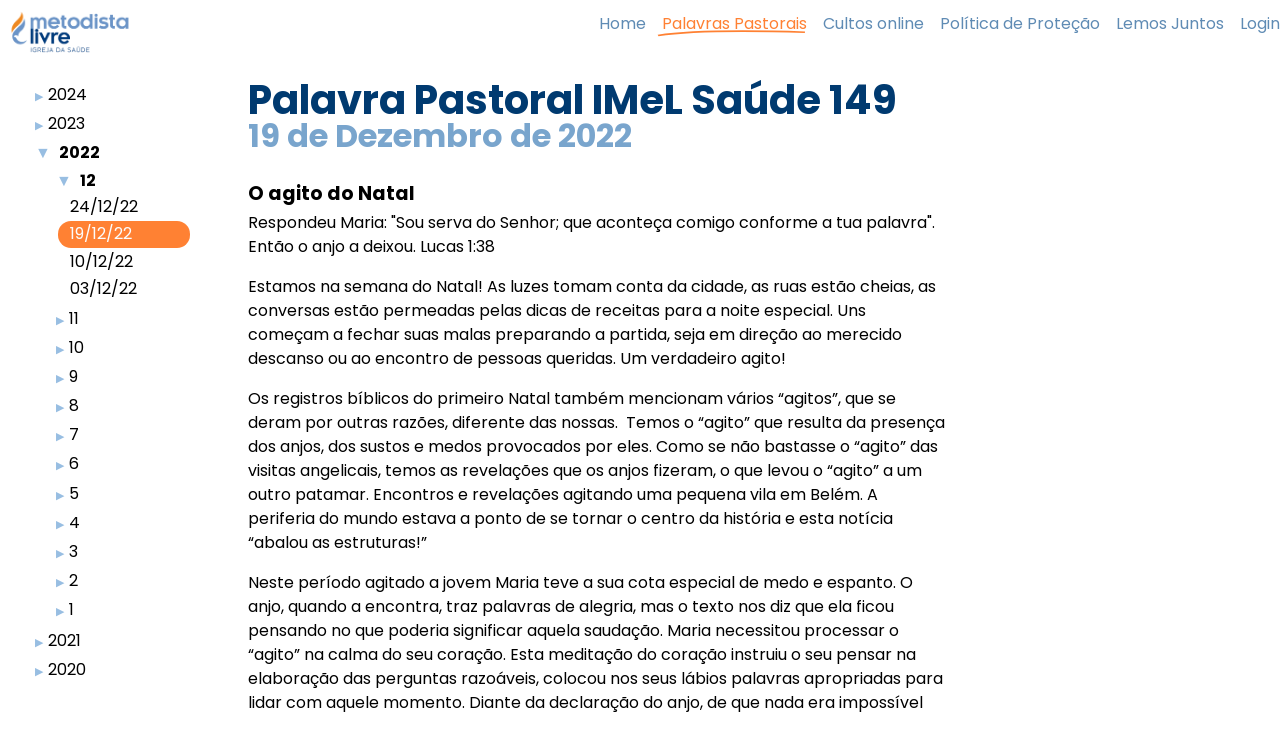

--- FILE ---
content_type: text/html; charset=utf-8
request_url: https://imelsaude.org.br/pastorais/149/
body_size: 5477
content:

<!DOCTYPE html>
  <head>
    <meta charset="utf-8" />
    <meta http-equiv="X-UA-Compatible" content="IE=edge" />
    <title>
      
        IMEL Saúde
      
      
        
          
        
      
    </title>
    <meta name="description" content="" />
    <meta name="viewport" content="width=device-width, initial-scale=1" />

    <!-- FAVICON -->
    <link rel="apple-touch-icon" sizes="57x57" href="https://imelsaude.s3.amazonaws.com/static/img/favicon/apple-icon-57x57.png">
    <link rel="apple-touch-icon" sizes="60x60" href="https://imelsaude.s3.amazonaws.com/static/img/favicon/apple-icon-60x60.png">
    <link rel="apple-touch-icon" sizes="72x72" href="https://imelsaude.s3.amazonaws.com/static/img/favicon/apple-icon-72x72.png">
    <link rel="apple-touch-icon" sizes="76x76" href="https://imelsaude.s3.amazonaws.com/static/img/favicon/apple-icon-76x76.png">
    <link rel="apple-touch-icon" sizes="114x114" href="https://imelsaude.s3.amazonaws.com/static/img/favicon/apple-icon-114x114.png">
    <link rel="apple-touch-icon" sizes="120x120" href="https://imelsaude.s3.amazonaws.com/static/img/favicon/apple-icon-120x120.png">
    <link rel="apple-touch-icon" sizes="144x144" href="https://imelsaude.s3.amazonaws.com/static/img/favicon/apple-icon-144x144.png">
    <link rel="apple-touch-icon" sizes="152x152" href="https://imelsaude.s3.amazonaws.com/static/img/favicon/apple-icon-152x152.png">
    <link rel="apple-touch-icon" sizes="180x180" href="https://imelsaude.s3.amazonaws.com/static/img/favicon/apple-icon-180x180.png">
    <link rel="icon" type="image/png" sizes="192x192"  href="https://imelsaude.s3.amazonaws.com/static/img/favicon/android-icon-192x192.png">
    <link rel="icon" type="image/png" sizes="32x32" href="https://imelsaude.s3.amazonaws.com/static/img/favicon/favicon-32x32.png">
    <link rel="icon" type="image/png" sizes="96x96" href="https://imelsaude.s3.amazonaws.com/static/img/favicon/favicon-96x96.png">
    <link rel="icon" type="image/png" sizes="16x16" href="https://imelsaude.s3.amazonaws.com/static/img/favicon/favicon-16x16.png">
    <link rel="manifest" href="https://imelsaude.s3.amazonaws.com/static/img/favicon/manifest.json">
    <meta name="msapplication-TileColor" content="#ffffff">
    <meta name="msapplication-TileImage" content="https://imelsaude.s3.amazonaws.com/static/img/favicon/ms-icon-144x144.png">
    <meta name="theme-color" content="#ffffff">

    <!-- Global stylesheets -->
    <link rel="stylesheet" type="text/css" href="https://imelsaude.s3.amazonaws.com/static/dist/main.css">
    
      <!-- Override this in templates to add extra stylesheets -->
    

    <!-- Global site tag (gtag.js) - Google Analytics -->
    <script async src="https://www.googletagmanager.com/gtag/js?id=UA-139246082-1"></script>
    <script>
    window.dataLayer = window.dataLayer || [];
    function gtag(){dataLayer.push(arguments);}
    gtag('js', new Date());

    gtag('config', 'UA-139246082-1');
    </script>
  </head>

  <body>
    <header>
      <nav class="navbar" role="navigation" aria-label="main navigation">
        <div class="navbar__logo">
          <a href="/">
            <img src="https://imelsaude.s3.amazonaws.com/static/img/logo.png" aria-label="Home">
          </a>
        </div>
        <div class="navbar__menu">
          <a href="/" class="">Home</a>
          <a href="/pastorais/" class="active">Palavras Pastorais</a>
          <a href="/videos/" class="">Cultos online</a>
          <a href="https://imelsaude.s3.amazonaws.com/static/pdf/politica-de-protecao-a-crianca-e-ao-adolescente-imel-saude-05-23.pdf">Política de Proteção</a>
          <a href="https://lemosjuntos.imelsaude.org.br/">Lemos Juntos</a>
          
          <div class="navbar__usermenu">
            
            <a href="/contas/login/">Login</a>
            
          </div>
        </div>
        <button class="navbar__menu__btn"><i class="icon icon__menu navbar__icon"></i></button>
      </nav>
    </header>

    <main class="content">
      
<section class="pastoral">


<nav class="pastoral__nav">
  <ul>
    
    <li>
      <button class="toggle-display ">2024</button>
      <ul>
        
        <li>
          <button class="toggle-display ">7</button>
          <ul>
            
            <li class="">
              <a href="/pastorais/230/">27/07/24</a>
            </li>
            
            <li class="">
              <a href="/pastorais/229/">20/07/24</a>
            </li>
            
            <li class="">
              <a href="/pastorais/228/">13/07/24</a>
            </li>
            
            <li class="">
              <a href="/pastorais/227/">06/07/24</a>
            </li>
            
          </ul>
        </li>
        
        <li>
          <button class="toggle-display ">6</button>
          <ul>
            
            <li class="">
              <a href="/pastorais/226/">29/06/24</a>
            </li>
            
            <li class="">
              <a href="/pastorais/225/">22/06/24</a>
            </li>
            
            <li class="">
              <a href="/pastorais/224/">15/06/24</a>
            </li>
            
            <li class="">
              <a href="/pastorais/223/">08/06/24</a>
            </li>
            
            <li class="">
              <a href="/pastorais/222/">01/06/24</a>
            </li>
            
          </ul>
        </li>
        
        <li>
          <button class="toggle-display ">5</button>
          <ul>
            
            <li class="">
              <a href="/pastorais/221/">25/05/24</a>
            </li>
            
            <li class="">
              <a href="/pastorais/220/">18/05/24</a>
            </li>
            
            <li class="">
              <a href="/pastorais/219/">11/05/24</a>
            </li>
            
            <li class="">
              <a href="/pastorais/218/">04/05/24</a>
            </li>
            
          </ul>
        </li>
        
        <li>
          <button class="toggle-display ">4</button>
          <ul>
            
            <li class="">
              <a href="/pastorais/217/">27/04/24</a>
            </li>
            
            <li class="">
              <a href="/pastorais/216/">20/04/24</a>
            </li>
            
            <li class="">
              <a href="/pastorais/215/">13/04/24</a>
            </li>
            
            <li class="">
              <a href="/pastorais/214/">06/04/24</a>
            </li>
            
          </ul>
        </li>
        
        <li>
          <button class="toggle-display ">3</button>
          <ul>
            
            <li class="">
              <a href="/pastorais/213/">30/03/24</a>
            </li>
            
            <li class="">
              <a href="/pastorais/212/">23/03/24</a>
            </li>
            
            <li class="">
              <a href="/pastorais/211/">16/03/24</a>
            </li>
            
            <li class="">
              <a href="/pastorais/210/">09/03/24</a>
            </li>
            
            <li class="">
              <a href="/pastorais/209/">02/03/24</a>
            </li>
            
          </ul>
        </li>
        
        <li>
          <button class="toggle-display ">2</button>
          <ul>
            
            <li class="">
              <a href="/pastorais/208/">24/02/24</a>
            </li>
            
            <li class="">
              <a href="/pastorais/207/">17/02/24</a>
            </li>
            
            <li class="">
              <a href="/pastorais/206/">10/02/24</a>
            </li>
            
            <li class="">
              <a href="/pastorais/205/">03/02/24</a>
            </li>
            
          </ul>
        </li>
        
        <li>
          <button class="toggle-display ">1</button>
          <ul>
            
            <li class="">
              <a href="/pastorais/204/">27/01/24</a>
            </li>
            
            <li class="">
              <a href="/pastorais/203/">20/01/24</a>
            </li>
            
            <li class="">
              <a href="/pastorais/202/">13/01/24</a>
            </li>
            
            <li class="">
              <a href="/pastorais/201/">06/01/24</a>
            </li>
            
          </ul>
        </li>
        
      </ul>
    </li>
    
    <li>
      <button class="toggle-display ">2023</button>
      <ul>
        
        <li>
          <button class="toggle-display opened selected">12</button>
          <ul>
            
            <li class="">
              <a href="/pastorais/200/">23/12/23</a>
            </li>
            
            <li class="">
              <a href="/pastorais/199/">16/12/23</a>
            </li>
            
            <li class="">
              <a href="/pastorais/198/">09/12/23</a>
            </li>
            
            <li class="">
              <a href="/pastorais/197/">02/12/23</a>
            </li>
            
          </ul>
        </li>
        
        <li>
          <button class="toggle-display ">11</button>
          <ul>
            
            <li class="">
              <a href="/pastorais/196/">25/11/23</a>
            </li>
            
            <li class="">
              <a href="/pastorais/195/">18/11/23</a>
            </li>
            
            <li class="">
              <a href="/pastorais/194/">11/11/23</a>
            </li>
            
            <li class="">
              <a href="/pastorais/193/">04/11/23</a>
            </li>
            
          </ul>
        </li>
        
        <li>
          <button class="toggle-display ">10</button>
          <ul>
            
            <li class="">
              <a href="/pastorais/192/">29/10/23</a>
            </li>
            
            <li class="">
              <a href="/pastorais/191/">21/10/23</a>
            </li>
            
            <li class="">
              <a href="/pastorais/190/">14/10/23</a>
            </li>
            
            <li class="">
              <a href="/pastorais/189/">07/10/23</a>
            </li>
            
          </ul>
        </li>
        
        <li>
          <button class="toggle-display ">9</button>
          <ul>
            
            <li class="">
              <a href="/pastorais/188/">30/09/23</a>
            </li>
            
            <li class="">
              <a href="/pastorais/187/">23/09/23</a>
            </li>
            
            <li class="">
              <a href="/pastorais/186/">16/09/23</a>
            </li>
            
            <li class="">
              <a href="/pastorais/185/">09/09/23</a>
            </li>
            
            <li class="">
              <a href="/pastorais/184/">02/09/23</a>
            </li>
            
          </ul>
        </li>
        
        <li>
          <button class="toggle-display ">8</button>
          <ul>
            
            <li class="">
              <a href="/pastorais/183/">26/08/23</a>
            </li>
            
            <li class="">
              <a href="/pastorais/182/">19/08/23</a>
            </li>
            
            <li class="">
              <a href="/pastorais/181/">12/08/23</a>
            </li>
            
            <li class="">
              <a href="/pastorais/180/">05/08/23</a>
            </li>
            
          </ul>
        </li>
        
        <li>
          <button class="toggle-display ">7</button>
          <ul>
            
            <li class="">
              <a href="/pastorais/179/">30/07/23</a>
            </li>
            
            <li class="">
              <a href="/pastorais/178/">22/07/23</a>
            </li>
            
            <li class="">
              <a href="/pastorais/177/">15/07/23</a>
            </li>
            
            <li class="">
              <a href="/pastorais/176/">08/07/23</a>
            </li>
            
            <li class="">
              <a href="/pastorais/175/">02/07/23</a>
            </li>
            
          </ul>
        </li>
        
        <li>
          <button class="toggle-display ">6</button>
          <ul>
            
            <li class="">
              <a href="/pastorais/174/">24/06/23</a>
            </li>
            
            <li class="">
              <a href="/pastorais/173/">17/06/23</a>
            </li>
            
            <li class="">
              <a href="/pastorais/172/">10/06/23</a>
            </li>
            
            <li class="">
              <a href="/pastorais/171/">03/06/23</a>
            </li>
            
          </ul>
        </li>
        
        <li>
          <button class="toggle-display ">5</button>
          <ul>
            
            <li class="">
              <a href="/pastorais/170/">27/05/23</a>
            </li>
            
            <li class="">
              <a href="/pastorais/169/">20/05/23</a>
            </li>
            
            <li class="">
              <a href="/pastorais/168/">13/05/23</a>
            </li>
            
            <li class="">
              <a href="/pastorais/167/">06/05/23</a>
            </li>
            
          </ul>
        </li>
        
        <li>
          <button class="toggle-display ">4</button>
          <ul>
            
            <li class="">
              <a href="/pastorais/166/">29/04/23</a>
            </li>
            
            <li class="">
              <a href="/pastorais/165/">22/04/23</a>
            </li>
            
            <li class="">
              <a href="/pastorais/164/">15/04/23</a>
            </li>
            
            <li class="">
              <a href="/pastorais/163/">09/04/23</a>
            </li>
            
            <li class="">
              <a href="/pastorais/162/">01/04/23</a>
            </li>
            
          </ul>
        </li>
        
        <li>
          <button class="toggle-display ">3</button>
          <ul>
            
            <li class="">
              <a href="/pastorais/161/">25/03/23</a>
            </li>
            
            <li class="">
              <a href="/pastorais/160/">18/03/23</a>
            </li>
            
            <li class="">
              <a href="/pastorais/159/">12/03/23</a>
            </li>
            
            <li class="">
              <a href="/pastorais/158/">04/03/23</a>
            </li>
            
          </ul>
        </li>
        
        <li>
          <button class="toggle-display ">2</button>
          <ul>
            
            <li class="">
              <a href="/pastorais/157/">25/02/23</a>
            </li>
            
            <li class="">
              <a href="/pastorais/156/">18/02/23</a>
            </li>
            
            <li class="">
              <a href="/pastorais/155/">12/02/23</a>
            </li>
            
            <li class="">
              <a href="/pastorais/154/">04/02/23</a>
            </li>
            
          </ul>
        </li>
        
        <li>
          <button class="toggle-display ">1</button>
          <ul>
            
            <li class="">
              <a href="/pastorais/153/">28/01/23</a>
            </li>
            
            <li class="">
              <a href="/pastorais/152/">21/01/23</a>
            </li>
            
            <li class="">
              <a href="/pastorais/151/">14/01/23</a>
            </li>
            
          </ul>
        </li>
        
      </ul>
    </li>
    
    <li>
      <button class="toggle-display opened selected">2022</button>
      <ul>
        
        <li>
          <button class="toggle-display opened selected">12</button>
          <ul>
            
            <li class="">
              <a href="/pastorais/150/">24/12/22</a>
            </li>
            
            <li class="active">
              <a href="/pastorais/149/">19/12/22</a>
            </li>
            
            <li class="">
              <a href="/pastorais/148/">10/12/22</a>
            </li>
            
            <li class="">
              <a href="/pastorais/147/">03/12/22</a>
            </li>
            
          </ul>
        </li>
        
        <li>
          <button class="toggle-display ">11</button>
          <ul>
            
            <li class="">
              <a href="/pastorais/146/">26/11/22</a>
            </li>
            
            <li class="">
              <a href="/pastorais/145/">19/11/22</a>
            </li>
            
            <li class="">
              <a href="/pastorais/144/">12/11/22</a>
            </li>
            
            <li class="">
              <a href="/pastorais/143/">05/11/22</a>
            </li>
            
          </ul>
        </li>
        
        <li>
          <button class="toggle-display ">10</button>
          <ul>
            
            <li class="">
              <a href="/pastorais/142/">29/10/22</a>
            </li>
            
            <li class="">
              <a href="/pastorais/141/">22/10/22</a>
            </li>
            
            <li class="">
              <a href="/pastorais/140/">15/10/22</a>
            </li>
            
            <li class="">
              <a href="/pastorais/139/">08/10/22</a>
            </li>
            
            <li class="">
              <a href="/pastorais/138/">01/10/22</a>
            </li>
            
          </ul>
        </li>
        
        <li>
          <button class="toggle-display ">9</button>
          <ul>
            
            <li class="">
              <a href="/pastorais/137/">24/09/22</a>
            </li>
            
            <li class="">
              <a href="/pastorais/136/">17/09/22</a>
            </li>
            
            <li class="">
              <a href="/pastorais/135/">10/09/22</a>
            </li>
            
            <li class="">
              <a href="/pastorais/134/">03/09/22</a>
            </li>
            
          </ul>
        </li>
        
        <li>
          <button class="toggle-display ">8</button>
          <ul>
            
            <li class="">
              <a href="/pastorais/133/">27/08/22</a>
            </li>
            
            <li class="">
              <a href="/pastorais/132/">20/08/22</a>
            </li>
            
            <li class="">
              <a href="/pastorais/131/">13/08/22</a>
            </li>
            
            <li class="">
              <a href="/pastorais/130/">06/08/22</a>
            </li>
            
          </ul>
        </li>
        
        <li>
          <button class="toggle-display ">7</button>
          <ul>
            
            <li class="">
              <a href="/pastorais/129/">31/07/22</a>
            </li>
            
            <li class="">
              <a href="/pastorais/128/">23/07/22</a>
            </li>
            
            <li class="">
              <a href="/pastorais/127/">16/07/22</a>
            </li>
            
            <li class="">
              <a href="/pastorais/126/">09/07/22</a>
            </li>
            
            <li class="">
              <a href="/pastorais/125/">02/07/22</a>
            </li>
            
          </ul>
        </li>
        
        <li>
          <button class="toggle-display ">6</button>
          <ul>
            
            <li class="">
              <a href="/pastorais/124/">28/06/22</a>
            </li>
            
            <li class="">
              <a href="/pastorais/123/">25/06/22</a>
            </li>
            
            <li class="">
              <a href="/pastorais/122/">18/06/22</a>
            </li>
            
            <li class="">
              <a href="/pastorais/121/">11/06/22</a>
            </li>
            
            <li class="">
              <a href="/pastorais/120/">04/06/22</a>
            </li>
            
          </ul>
        </li>
        
        <li>
          <button class="toggle-display ">5</button>
          <ul>
            
            <li class="">
              <a href="/pastorais/119/">28/05/22</a>
            </li>
            
            <li class="">
              <a href="/pastorais/118/">21/05/22</a>
            </li>
            
            <li class="">
              <a href="/pastorais/117/">14/05/22</a>
            </li>
            
            <li class="">
              <a href="/pastorais/116/">07/05/22</a>
            </li>
            
          </ul>
        </li>
        
        <li>
          <button class="toggle-display ">4</button>
          <ul>
            
            <li class="">
              <a href="/pastorais/115/">30/04/22</a>
            </li>
            
            <li class="">
              <a href="/pastorais/114/">23/04/22</a>
            </li>
            
            <li class="">
              <a href="/pastorais/113/">16/04/22</a>
            </li>
            
            <li class="">
              <a href="/pastorais/112/">09/04/22</a>
            </li>
            
            <li class="">
              <a href="/pastorais/111/">02/04/22</a>
            </li>
            
          </ul>
        </li>
        
        <li>
          <button class="toggle-display ">3</button>
          <ul>
            
            <li class="">
              <a href="/pastorais/110/">26/03/22</a>
            </li>
            
            <li class="">
              <a href="/pastorais/109/">19/03/22</a>
            </li>
            
            <li class="">
              <a href="/pastorais/108/">12/03/22</a>
            </li>
            
            <li class="">
              <a href="/pastorais/107/">05/03/22</a>
            </li>
            
          </ul>
        </li>
        
        <li>
          <button class="toggle-display ">2</button>
          <ul>
            
            <li class="">
              <a href="/pastorais/106/">26/02/22</a>
            </li>
            
            <li class="">
              <a href="/pastorais/105/">19/02/22</a>
            </li>
            
            <li class="">
              <a href="/pastorais/104/">12/02/22</a>
            </li>
            
            <li class="">
              <a href="/pastorais/103/">05/02/22</a>
            </li>
            
          </ul>
        </li>
        
        <li>
          <button class="toggle-display ">1</button>
          <ul>
            
            <li class="">
              <a href="/pastorais/102/">29/01/22</a>
            </li>
            
            <li class="">
              <a href="/pastorais/101/">22/01/22</a>
            </li>
            
            <li class="">
              <a href="/pastorais/100/">15/01/22</a>
            </li>
            
            <li class="">
              <a href="/pastorais/99/">08/01/22</a>
            </li>
            
            <li class="">
              <a href="/pastorais/98/">01/01/22</a>
            </li>
            
          </ul>
        </li>
        
      </ul>
    </li>
    
    <li>
      <button class="toggle-display ">2021</button>
      <ul>
        
        <li>
          <button class="toggle-display opened selected">12</button>
          <ul>
            
            <li class="">
              <a href="/pastorais/97/">25/12/21</a>
            </li>
            
            <li class="">
              <a href="/pastorais/96/">18/12/21</a>
            </li>
            
            <li class="">
              <a href="/pastorais/95/">11/12/21</a>
            </li>
            
            <li class="">
              <a href="/pastorais/94/">04/12/21</a>
            </li>
            
          </ul>
        </li>
        
        <li>
          <button class="toggle-display ">11</button>
          <ul>
            
            <li class="">
              <a href="/pastorais/93/">27/11/21</a>
            </li>
            
            <li class="">
              <a href="/pastorais/92/">20/11/21</a>
            </li>
            
            <li class="">
              <a href="/pastorais/91/">13/11/21</a>
            </li>
            
            <li class="">
              <a href="/pastorais/90/">06/11/21</a>
            </li>
            
          </ul>
        </li>
        
        <li>
          <button class="toggle-display ">10</button>
          <ul>
            
            <li class="">
              <a href="/pastorais/89/">30/10/21</a>
            </li>
            
            <li class="">
              <a href="/pastorais/88/">23/10/21</a>
            </li>
            
            <li class="">
              <a href="/pastorais/87/">16/10/21</a>
            </li>
            
            <li class="">
              <a href="/pastorais/86/">09/10/21</a>
            </li>
            
            <li class="">
              <a href="/pastorais/85/">02/10/21</a>
            </li>
            
          </ul>
        </li>
        
        <li>
          <button class="toggle-display ">9</button>
          <ul>
            
            <li class="">
              <a href="/pastorais/84/">25/09/21</a>
            </li>
            
            <li class="">
              <a href="/pastorais/83/">18/09/21</a>
            </li>
            
            <li class="">
              <a href="/pastorais/82/">11/09/21</a>
            </li>
            
            <li class="">
              <a href="/pastorais/81/">04/09/21</a>
            </li>
            
          </ul>
        </li>
        
        <li>
          <button class="toggle-display ">8</button>
          <ul>
            
            <li class="">
              <a href="/pastorais/80/">28/08/21</a>
            </li>
            
            <li class="">
              <a href="/pastorais/79/">21/08/21</a>
            </li>
            
            <li class="">
              <a href="/pastorais/78/">14/08/21</a>
            </li>
            
            <li class="">
              <a href="/pastorais/77/">07/08/21</a>
            </li>
            
          </ul>
        </li>
        
        <li>
          <button class="toggle-display ">7</button>
          <ul>
            
            <li class="">
              <a href="/pastorais/75/">31/07/21</a>
            </li>
            
            <li class="">
              <a href="/pastorais/76/">31/07/21</a>
            </li>
            
            <li class="">
              <a href="/pastorais/74/">31/07/21</a>
            </li>
            
            <li class="">
              <a href="/pastorais/73/">24/07/21</a>
            </li>
            
            <li class="">
              <a href="/pastorais/72/">17/07/21</a>
            </li>
            
            <li class="">
              <a href="/pastorais/71/">10/07/21</a>
            </li>
            
            <li class="">
              <a href="/pastorais/70/">03/07/21</a>
            </li>
            
          </ul>
        </li>
        
        <li>
          <button class="toggle-display ">6</button>
          <ul>
            
            <li class="">
              <a href="/pastorais/69/">26/06/21</a>
            </li>
            
            <li class="">
              <a href="/pastorais/68/">19/06/21</a>
            </li>
            
            <li class="">
              <a href="/pastorais/67/">12/06/21</a>
            </li>
            
            <li class="">
              <a href="/pastorais/66/">05/06/21</a>
            </li>
            
          </ul>
        </li>
        
        <li>
          <button class="toggle-display ">5</button>
          <ul>
            
            <li class="">
              <a href="/pastorais/65/">29/05/21</a>
            </li>
            
            <li class="">
              <a href="/pastorais/64/">22/05/21</a>
            </li>
            
            <li class="">
              <a href="/pastorais/63/">15/05/21</a>
            </li>
            
            <li class="">
              <a href="/pastorais/62/">09/05/21</a>
            </li>
            
            <li class="">
              <a href="/pastorais/61/">01/05/21</a>
            </li>
            
          </ul>
        </li>
        
        <li>
          <button class="toggle-display ">4</button>
          <ul>
            
            <li class="">
              <a href="/pastorais/60/">24/04/21</a>
            </li>
            
            <li class="">
              <a href="/pastorais/59/">17/04/21</a>
            </li>
            
            <li class="">
              <a href="/pastorais/58/">10/04/21</a>
            </li>
            
            <li class="">
              <a href="/pastorais/57/">03/04/21</a>
            </li>
            
          </ul>
        </li>
        
        <li>
          <button class="toggle-display ">3</button>
          <ul>
            
            <li class="">
              <a href="/pastorais/56/">27/03/21</a>
            </li>
            
            <li class="">
              <a href="/pastorais/55/">20/03/21</a>
            </li>
            
            <li class="">
              <a href="/pastorais/54/">13/03/21</a>
            </li>
            
            <li class="">
              <a href="/pastorais/53/">06/03/21</a>
            </li>
            
          </ul>
        </li>
        
        <li>
          <button class="toggle-display ">2</button>
          <ul>
            
            <li class="">
              <a href="/pastorais/52/">27/02/21</a>
            </li>
            
            <li class="">
              <a href="/pastorais/51/">20/02/21</a>
            </li>
            
            <li class="">
              <a href="/pastorais/50/">13/02/21</a>
            </li>
            
            <li class="">
              <a href="/pastorais/49/">06/02/21</a>
            </li>
            
          </ul>
        </li>
        
        <li>
          <button class="toggle-display ">1</button>
          <ul>
            
            <li class="">
              <a href="/pastorais/48/">30/01/21</a>
            </li>
            
            <li class="">
              <a href="/pastorais/47/">23/01/21</a>
            </li>
            
            <li class="">
              <a href="/pastorais/46/">16/01/21</a>
            </li>
            
            <li class="">
              <a href="/pastorais/45/">09/01/21</a>
            </li>
            
            <li class="">
              <a href="/pastorais/44/">02/01/21</a>
            </li>
            
          </ul>
        </li>
        
      </ul>
    </li>
    
    <li>
      <button class="toggle-display ">2020</button>
      <ul>
        
        <li>
          <button class="toggle-display opened selected">12</button>
          <ul>
            
            <li class="">
              <a href="/pastorais/43/">26/12/20</a>
            </li>
            
            <li class="">
              <a href="/pastorais/42/">19/12/20</a>
            </li>
            
            <li class="">
              <a href="/pastorais/41/">13/12/20</a>
            </li>
            
            <li class="">
              <a href="/pastorais/40/">05/12/20</a>
            </li>
            
          </ul>
        </li>
        
        <li>
          <button class="toggle-display ">11</button>
          <ul>
            
            <li class="">
              <a href="/pastorais/39/">28/11/20</a>
            </li>
            
            <li class="">
              <a href="/pastorais/38/">21/11/20</a>
            </li>
            
            <li class="">
              <a href="/pastorais/37/">14/11/20</a>
            </li>
            
            <li class="">
              <a href="/pastorais/36/">07/11/20</a>
            </li>
            
          </ul>
        </li>
        
        <li>
          <button class="toggle-display ">10</button>
          <ul>
            
            <li class="">
              <a href="/pastorais/35/">31/10/20</a>
            </li>
            
            <li class="">
              <a href="/pastorais/34/">24/10/20</a>
            </li>
            
            <li class="">
              <a href="/pastorais/33/">17/10/20</a>
            </li>
            
            <li class="">
              <a href="/pastorais/32/">10/10/20</a>
            </li>
            
            <li class="">
              <a href="/pastorais/31/">03/10/20</a>
            </li>
            
          </ul>
        </li>
        
        <li>
          <button class="toggle-display ">9</button>
          <ul>
            
            <li class="">
              <a href="/pastorais/30/">26/09/20</a>
            </li>
            
            <li class="">
              <a href="/pastorais/29/">18/09/20</a>
            </li>
            
            <li class="">
              <a href="/pastorais/28/">12/09/20</a>
            </li>
            
            <li class="">
              <a href="/pastorais/27/">05/09/20</a>
            </li>
            
          </ul>
        </li>
        
        <li>
          <button class="toggle-display ">8</button>
          <ul>
            
            <li class="">
              <a href="/pastorais/26/">28/08/20</a>
            </li>
            
            <li class="">
              <a href="/pastorais/25/">22/08/20</a>
            </li>
            
            <li class="">
              <a href="/pastorais/24/">15/08/20</a>
            </li>
            
            <li class="">
              <a href="/pastorais/23/">08/08/20</a>
            </li>
            
          </ul>
        </li>
        
        <li>
          <button class="toggle-display ">7</button>
          <ul>
            
            <li class="">
              <a href="/pastorais/22/">31/07/20</a>
            </li>
            
            <li class="">
              <a href="/pastorais/21/">25/07/20</a>
            </li>
            
            <li class="">
              <a href="/pastorais/20/">17/07/20</a>
            </li>
            
            <li class="">
              <a href="/pastorais/19/">10/07/20</a>
            </li>
            
            <li class="">
              <a href="/pastorais/18/">04/07/20</a>
            </li>
            
          </ul>
        </li>
        
        <li>
          <button class="toggle-display ">6</button>
          <ul>
            
            <li class="">
              <a href="/pastorais/17/">26/06/20</a>
            </li>
            
            <li class="">
              <a href="/pastorais/16/">19/06/20</a>
            </li>
            
            <li class="">
              <a href="/pastorais/15/">12/06/20</a>
            </li>
            
            <li class="">
              <a href="/pastorais/14/">05/06/20</a>
            </li>
            
          </ul>
        </li>
        
        <li>
          <button class="toggle-display ">5</button>
          <ul>
            
            <li class="">
              <a href="/pastorais/13/">29/05/20</a>
            </li>
            
            <li class="">
              <a href="/pastorais/12/">22/05/20</a>
            </li>
            
            <li class="">
              <a href="/pastorais/11/">14/05/20</a>
            </li>
            
            <li class="">
              <a href="/pastorais/10/">07/05/20</a>
            </li>
            
          </ul>
        </li>
        
        <li>
          <button class="toggle-display ">4</button>
          <ul>
            
            <li class="">
              <a href="/pastorais/9/">29/04/20</a>
            </li>
            
            <li class="">
              <a href="/pastorais/8/">23/04/20</a>
            </li>
            
            <li class="">
              <a href="/pastorais/7/">15/04/20</a>
            </li>
            
            <li class="">
              <a href="/pastorais/6/">09/04/20</a>
            </li>
            
            <li class="">
              <a href="/pastorais/5/">01/04/20</a>
            </li>
            
          </ul>
        </li>
        
        <li>
          <button class="toggle-display ">3</button>
          <ul>
            
            <li class="">
              <a href="/pastorais/4/">27/03/20</a>
            </li>
            
            <li class="">
              <a href="/pastorais/3/">25/03/20</a>
            </li>
            
            <li class="">
              <a href="/pastorais/2/">19/03/20</a>
            </li>
            
            <li class="">
              <a href="/pastorais/1/">18/03/20</a>
            </li>
            
          </ul>
        </li>
        
      </ul>
    </li>
    
  </ul>
</nav>

<article>
  <h1>Palavra Pastoral IMeL Saúde 149</h1>
  <h2 class="subtitle">19 de Dezembro de 2022</h2>
  
  
  <section>
    <h3>O agito do Natal</h3>
    
    <p>Respondeu Maria: &quot;Sou serva do Senhor; que aconte&ccedil;a comigo conforme a tua palavra&quot;. Ent&atilde;o o anjo a deixou. Lucas 1:38</p>

<p>Estamos na semana do Natal! As luzes tomam conta da cidade, as ruas est&atilde;o cheias, as conversas est&atilde;o permeadas pelas dicas de receitas para a noite especial. Uns come&ccedil;am a fechar suas malas preparando a partida, seja em dire&ccedil;&atilde;o ao merecido descanso ou ao encontro de pessoas queridas. Um verdadeiro agito!&nbsp;</p>

<p>Os registros b&iacute;blicos do primeiro Natal tamb&eacute;m mencionam v&aacute;rios &ldquo;agitos&rdquo;, que se deram por outras raz&otilde;es, diferente das nossas. &nbsp;Temos o &ldquo;agito&rdquo; que resulta da presen&ccedil;a dos anjos, dos sustos e medos provocados por eles. Como se n&atilde;o bastasse o &ldquo;agito&rdquo; das visitas angelicais, temos as revela&ccedil;&otilde;es que os anjos fizeram, o que levou o &ldquo;agito&rdquo; a um outro patamar. Encontros e revela&ccedil;&otilde;es agitando uma pequena vila em Bel&eacute;m. A periferia do mundo estava a ponto de se tornar o centro da hist&oacute;ria e esta not&iacute;cia &ldquo;abalou as estruturas!&rdquo;&nbsp;</p>

<p>Neste per&iacute;odo agitado a jovem Maria teve a sua cota especial de medo e espanto. O anjo, quando a encontra, traz palavras de alegria, mas o texto nos diz que ela ficou pensando no que poderia significar aquela sauda&ccedil;&atilde;o. Maria necessitou processar o &ldquo;agito&rdquo; na calma do seu cora&ccedil;&atilde;o. Esta medita&ccedil;&atilde;o do cora&ccedil;&atilde;o instruiu o seu pensar na elabora&ccedil;&atilde;o das perguntas razo&aacute;veis, colocou nos seus l&aacute;bios palavras apropriadas para lidar com aquele momento. Diante da declara&ccedil;&atilde;o do anjo, de que nada era imposs&iacute;vel para Deus, ela respondeu com uma curta ora&ccedil;&atilde;o; &ldquo;Sou serva do Senhor; que aconte&ccedil;a comigo conforme a tua palavra&rdquo;.&nbsp;</p>

<p>Que no agito deste tempo natalino, as palavras do anjo possam mexer nosso cora&ccedil;&atilde;o. Que a declara&ccedil;&atilde;o do anjo sobre Jesus, a vida de quem celebramos no Natal, de que ele &eacute; Santo, o Filho do Alt&iacute;ssimo, e que recebeu o trono de Davi para reinar para todo sempre, possa nos conduzir a responder, este &ldquo;agito&rdquo;, com esta breve ora&ccedil;&atilde;o: sou serva (o) do Senhor, que aconte&ccedil;a comigo conforme a tua palavra.</p>

<p><strong>&nbsp;Ziel Machado</strong></p>
    
    </div>
  </section>
  
  <nav class="pagination-nav">
  <ul>
    <li>
  
  <a href="/pastorais/1/"><i class="fa-solid fa-backward"></i></a>
  
</li>
    
    <li>
  
  <a href="/pastorais/147/">147</a>
  
</li>
    
    <li>
  
  <a href="/pastorais/148/">148</a>
  
</li>
    
    <li>
  
  
  <span class="is-current">149</span>
  
  
</li>
    
    <li>
  
  <a href="/pastorais/150/">150</a>
  
</li>
    
    <li>
  
  <a href="/pastorais/151/">151</a>
  
</li>
    
    <li>
  
  <a href="/pastorais/230/"><i class="fa-solid fa-forward"></i></a>
  
</li>
  </ul>
</nav>
</article>

</section>

    </main>

    <footer class="footer">
      <div class="footer__content">
        <div class="footer__item">
          <h4>Endereço</h4>
          <ul>
            <li>Rua Veriano Pereira, 52</li>
            <li>Saúde - São Paulo - SP</li>
            <li>CEP 04144-030</li>
          </ul>
        </div>
        <div class="footer__item">
          <h4>Telefone</h4>
          <ul>
            <li>(11) 2275-4812</li>
            <li>Entre em contato através do <a href="https://wa.me/551122754812"><i class="fa-brands fa-whatsapp"></i> WhatsApp</a></li>
          </ul>
        </div>
        <div class="footer__item">
          <h4>Email</h4>
          <ul>
            <li><a href="mailto:secretaria@imelsaude.org.br">secretaria@imelsaude.org.br</a></li>
          </ul>
        </div>
        <div class="footer__item">
          <h4>Redes sociais</h4>
          <ul class="social">
            <li><a href="https://www.facebook.com/imelsaude"><i class="fa-brands fa-facebook"></i></a></span>
            <li><a href="https://instagram.com/imelsaude"><i class="fa-brands fa-instagram"></i></a></span>
          </ul>
        </div>
      </div>
    </footer>

    <!-- Global javascript -->
    <script src="https://imelsaude.s3.amazonaws.com/static/dist/main.js" defer></script>
    
<script src="https://imelsaude.s3.amazonaws.com/static/dist/pages/pastorais.js" defer></script>

  </body>
</html>


--- FILE ---
content_type: text/css
request_url: https://imelsaude.s3.amazonaws.com/static/dist/main.css
body_size: 124058
content:
@import "https://fonts.googleapis.com/css2?family=Bebas+Neue&family=Poppins:wght@400;700&family=Yellowtail&display=swap";
.fa {
  font-family: var(--fa-style-family, "Font Awesome 6 Free");
  font-weight: var(--fa-style, 900);
}

.fa, .fas, .fa-solid, .far, .fa-regular, .fal, .fa-light, .fat, .fa-thin, .fad, .fa-duotone, .fab, .fa-brands {
  -moz-osx-font-smoothing: grayscale;
  -webkit-font-smoothing: antialiased;
  display: var(--fa-display, inline-block);
  font-variant: normal;
  text-rendering: auto;
  font-style: normal;
  line-height: 1;
}

.fa-1x {
  font-size: 1em;
}

.fa-2x {
  font-size: 2em;
}

.fa-3x {
  font-size: 3em;
}

.fa-4x {
  font-size: 4em;
}

.fa-5x {
  font-size: 5em;
}

.fa-6x {
  font-size: 6em;
}

.fa-7x {
  font-size: 7em;
}

.fa-8x {
  font-size: 8em;
}

.fa-9x {
  font-size: 9em;
}

.fa-10x {
  font-size: 10em;
}

.fa-2xs {
  vertical-align: .225em;
  font-size: .625em;
  line-height: .1em;
}

.fa-xs {
  vertical-align: .125em;
  font-size: .75em;
  line-height: .0833333em;
}

.fa-sm {
  vertical-align: .0535714em;
  font-size: .875em;
  line-height: .0714286em;
}

.fa-lg {
  vertical-align: -.075em;
  font-size: 1.25em;
  line-height: .05em;
}

.fa-xl {
  vertical-align: -.125em;
  font-size: 1.5em;
  line-height: .0416667em;
}

.fa-2xl {
  vertical-align: -.1875em;
  font-size: 2em;
  line-height: .03125em;
}

.fa-fw {
  text-align: center;
  width: 1.25em;
}

.fa-ul {
  margin-left: var(--fa-li-margin, 2.5em);
  padding-left: 0;
  list-style-type: none;
}

.fa-ul > li {
  position: relative;
}

.fa-li {
  left: calc(var(--fa-li-width, 2em) * -1);
  text-align: center;
  width: var(--fa-li-width, 2em);
  line-height: inherit;
  position: absolute;
}

.fa-border {
  border-color: var(--fa-border-color, #eee);
  border-radius: var(--fa-border-radius, .1em);
  border-style: var(--fa-border-style, solid);
  border-width: var(--fa-border-width, .08em);
  padding: var(--fa-border-padding, .2em .25em .15em);
}

.fa-pull-left {
  float: left;
  margin-right: var(--fa-pull-margin, .3em);
}

.fa-pull-right {
  float: right;
  margin-left: var(--fa-pull-margin, .3em);
}

.fa-beat {
  animation-name: fa-beat;
  animation-delay: var(--fa-animation-delay, 0);
  animation-direction: var(--fa-animation-direction, normal);
  animation-duration: var(--fa-animation-duration, 1s);
  animation-iteration-count: var(--fa-animation-iteration-count, infinite);
  animation-timing-function: var(--fa-animation-timing, ease-in-out);
}

.fa-bounce {
  animation-name: fa-bounce;
  animation-delay: var(--fa-animation-delay, 0);
  animation-direction: var(--fa-animation-direction, normal);
  animation-duration: var(--fa-animation-duration, 1s);
  animation-iteration-count: var(--fa-animation-iteration-count, infinite);
  animation-timing-function: var(--fa-animation-timing, cubic-bezier(.28, .84, .42, 1));
}

.fa-fade {
  animation-name: fa-fade;
  animation-delay: var(--fa-animation-delay, 0);
  animation-direction: var(--fa-animation-direction, normal);
  animation-duration: var(--fa-animation-duration, 1s);
  animation-iteration-count: var(--fa-animation-iteration-count, infinite);
  animation-timing-function: var(--fa-animation-timing, cubic-bezier(.4, 0, .6, 1));
}

.fa-beat-fade {
  animation-name: fa-beat-fade;
  animation-delay: var(--fa-animation-delay, 0);
  animation-direction: var(--fa-animation-direction, normal);
  animation-duration: var(--fa-animation-duration, 1s);
  animation-iteration-count: var(--fa-animation-iteration-count, infinite);
  animation-timing-function: var(--fa-animation-timing, cubic-bezier(.4, 0, .6, 1));
}

.fa-flip {
  animation-name: fa-flip;
  animation-delay: var(--fa-animation-delay, 0);
  animation-direction: var(--fa-animation-direction, normal);
  animation-duration: var(--fa-animation-duration, 1s);
  animation-iteration-count: var(--fa-animation-iteration-count, infinite);
  animation-timing-function: var(--fa-animation-timing, ease-in-out);
}

.fa-shake {
  animation-name: fa-shake;
  animation-delay: var(--fa-animation-delay, 0);
  animation-direction: var(--fa-animation-direction, normal);
  animation-duration: var(--fa-animation-duration, 1s);
  animation-iteration-count: var(--fa-animation-iteration-count, infinite);
  animation-timing-function: var(--fa-animation-timing, linear);
}

.fa-spin {
  animation-name: fa-spin;
  animation-delay: var(--fa-animation-delay, 0);
  animation-direction: var(--fa-animation-direction, normal);
  animation-duration: var(--fa-animation-duration, 2s);
  animation-iteration-count: var(--fa-animation-iteration-count, infinite);
  animation-timing-function: var(--fa-animation-timing, linear);
}

.fa-spin-reverse {
  --fa-animation-direction: reverse;
}

.fa-pulse, .fa-spin-pulse {
  animation-name: fa-spin;
  animation-direction: var(--fa-animation-direction, normal);
  animation-duration: var(--fa-animation-duration, 1s);
  animation-iteration-count: var(--fa-animation-iteration-count, infinite);
  animation-timing-function: var(--fa-animation-timing, steps(8));
}

@media (prefers-reduced-motion: reduce) {
  .fa-beat, .fa-bounce, .fa-fade, .fa-beat-fade, .fa-flip, .fa-pulse, .fa-shake, .fa-spin, .fa-spin-pulse {
    transition-duration: 0s;
    transition-delay: 0s;
    animation-duration: 1ms;
    animation-iteration-count: 1;
    animation-delay: -1ms;
  }
}

@keyframes fa-beat {
  0%, 90% {
    transform: scale(1);
  }

  45% {
    transform: scale(var(--fa-beat-scale, 1.25) );
  }
}

@keyframes fa-bounce {
  0% {
    transform: scale(1)translateY(0);
  }

  10% {
    transform: scale(var(--fa-bounce-start-scale-x, 1.1), var(--fa-bounce-start-scale-y, .9) ) translateY(0);
  }

  30% {
    transform: scale(var(--fa-bounce-jump-scale-x, .9), var(--fa-bounce-jump-scale-y, 1.1) ) translateY(var(--fa-bounce-height, -.5em) );
  }

  50% {
    transform: scale(var(--fa-bounce-land-scale-x, 1.05), var(--fa-bounce-land-scale-y, .95) ) translateY(0);
  }

  57% {
    transform: scale(1, 1) translateY(var(--fa-bounce-rebound, -.125em) );
  }

  64% {
    transform: scale(1)translateY(0);
  }

  100% {
    transform: scale(1)translateY(0);
  }
}

@keyframes fa-fade {
  50% {
    opacity: var(--fa-fade-opacity, .4);
  }
}

@keyframes fa-beat-fade {
  0%, 100% {
    opacity: var(--fa-beat-fade-opacity, .4);
    transform: scale(1);
  }

  50% {
    opacity: 1;
    transform: scale(var(--fa-beat-fade-scale, 1.125) );
  }
}

@keyframes fa-flip {
  50% {
    transform: rotate3d(var(--fa-flip-x, 0), var(--fa-flip-y, 1), var(--fa-flip-z, 0), var(--fa-flip-angle, -180deg) );
  }
}

@keyframes fa-shake {
  0% {
    transform: rotate(-15deg);
  }

  4% {
    transform: rotate(15deg);
  }

  8%, 24% {
    transform: rotate(-18deg);
  }

  12%, 28% {
    transform: rotate(18deg);
  }

  16% {
    transform: rotate(-22deg);
  }

  20% {
    transform: rotate(22deg);
  }

  32% {
    transform: rotate(-12deg);
  }

  36% {
    transform: rotate(12deg);
  }

  40%, 100% {
    transform: rotate(0deg);
  }
}

@keyframes fa-spin {
  0% {
    transform: rotate(0deg);
  }

  100% {
    transform: rotate(360deg);
  }
}

.fa-rotate-90 {
  transform: rotate(90deg);
}

.fa-rotate-180 {
  transform: rotate(180deg);
}

.fa-rotate-270 {
  transform: rotate(270deg);
}

.fa-flip-horizontal {
  transform: scale(-1, 1);
}

.fa-flip-vertical {
  transform: scale(1, -1);
}

.fa-flip-both, .fa-flip-horizontal.fa-flip-vertical {
  transform: scale(-1);
}

.fa-rotate-by {
  transform: rotate(var(--fa-rotate-angle, none) );
}

.fa-stack {
  height: 2em;
  vertical-align: middle;
  width: 2.5em;
  line-height: 2em;
  display: inline-block;
  position: relative;
}

.fa-stack-1x, .fa-stack-2x {
  text-align: center;
  width: 100%;
  z-index: var(--fa-stack-z-index, auto);
  position: absolute;
  left: 0;
}

.fa-stack-1x {
  line-height: inherit;
}

.fa-stack-2x {
  font-size: 2em;
}

.fa-inverse {
  color: var(--fa-inverse, #fff);
}

.fa-0:before {
  content: "0";
}

.fa-1:before {
  content: "1";
}

.fa-2:before {
  content: "2";
}

.fa-3:before {
  content: "3";
}

.fa-4:before {
  content: "4";
}

.fa-5:before {
  content: "5";
}

.fa-6:before {
  content: "6";
}

.fa-7:before {
  content: "7";
}

.fa-8:before {
  content: "8";
}

.fa-9:before {
  content: "9";
}

.fa-a:before {
  content: "A";
}

.fa-address-book:before, .fa-contact-book:before {
  content: "";
}

.fa-address-card:before, .fa-contact-card:before, .fa-vcard:before {
  content: "";
}

.fa-align-center:before {
  content: "";
}

.fa-align-justify:before {
  content: "";
}

.fa-align-left:before {
  content: "";
}

.fa-align-right:before {
  content: "";
}

.fa-anchor:before {
  content: "";
}

.fa-anchor-circle-check:before {
  content: "";
}

.fa-anchor-circle-exclamation:before {
  content: "";
}

.fa-anchor-circle-xmark:before {
  content: "";
}

.fa-anchor-lock:before {
  content: "";
}

.fa-angle-down:before {
  content: "";
}

.fa-angle-left:before {
  content: "";
}

.fa-angle-right:before {
  content: "";
}

.fa-angle-up:before {
  content: "";
}

.fa-angles-down:before, .fa-angle-double-down:before {
  content: "";
}

.fa-angles-left:before, .fa-angle-double-left:before {
  content: "";
}

.fa-angles-right:before, .fa-angle-double-right:before {
  content: "";
}

.fa-angles-up:before, .fa-angle-double-up:before {
  content: "";
}

.fa-ankh:before {
  content: "";
}

.fa-apple-whole:before, .fa-apple-alt:before {
  content: "";
}

.fa-archway:before {
  content: "";
}

.fa-arrow-down:before {
  content: "";
}

.fa-arrow-down-1-9:before, .fa-sort-numeric-asc:before, .fa-sort-numeric-down:before {
  content: "";
}

.fa-arrow-down-9-1:before, .fa-sort-numeric-desc:before, .fa-sort-numeric-down-alt:before {
  content: "";
}

.fa-arrow-down-a-z:before, .fa-sort-alpha-asc:before, .fa-sort-alpha-down:before {
  content: "";
}

.fa-arrow-down-long:before, .fa-long-arrow-down:before {
  content: "";
}

.fa-arrow-down-short-wide:before, .fa-sort-amount-desc:before, .fa-sort-amount-down-alt:before {
  content: "";
}

.fa-arrow-down-up-across-line:before {
  content: "";
}

.fa-arrow-down-up-lock:before {
  content: "";
}

.fa-arrow-down-wide-short:before, .fa-sort-amount-asc:before, .fa-sort-amount-down:before {
  content: "";
}

.fa-arrow-down-z-a:before, .fa-sort-alpha-desc:before, .fa-sort-alpha-down-alt:before {
  content: "";
}

.fa-arrow-left:before {
  content: "";
}

.fa-arrow-left-long:before, .fa-long-arrow-left:before {
  content: "";
}

.fa-arrow-pointer:before, .fa-mouse-pointer:before {
  content: "";
}

.fa-arrow-right:before {
  content: "";
}

.fa-arrow-right-arrow-left:before, .fa-exchange:before {
  content: "";
}

.fa-arrow-right-from-bracket:before, .fa-sign-out:before {
  content: "";
}

.fa-arrow-right-long:before, .fa-long-arrow-right:before {
  content: "";
}

.fa-arrow-right-to-bracket:before, .fa-sign-in:before {
  content: "";
}

.fa-arrow-right-to-city:before {
  content: "";
}

.fa-arrow-rotate-left:before, .fa-arrow-left-rotate:before, .fa-arrow-rotate-back:before, .fa-arrow-rotate-backward:before, .fa-undo:before {
  content: "";
}

.fa-arrow-rotate-right:before, .fa-arrow-right-rotate:before, .fa-arrow-rotate-forward:before, .fa-redo:before {
  content: "";
}

.fa-arrow-trend-down:before {
  content: "";
}

.fa-arrow-trend-up:before {
  content: "";
}

.fa-arrow-turn-down:before, .fa-level-down:before {
  content: "";
}

.fa-arrow-turn-up:before, .fa-level-up:before {
  content: "";
}

.fa-arrow-up:before {
  content: "";
}

.fa-arrow-up-1-9:before, .fa-sort-numeric-up:before {
  content: "";
}

.fa-arrow-up-9-1:before, .fa-sort-numeric-up-alt:before {
  content: "";
}

.fa-arrow-up-a-z:before, .fa-sort-alpha-up:before {
  content: "";
}

.fa-arrow-up-from-bracket:before {
  content: "";
}

.fa-arrow-up-from-ground-water:before {
  content: "";
}

.fa-arrow-up-from-water-pump:before {
  content: "";
}

.fa-arrow-up-long:before, .fa-long-arrow-up:before {
  content: "";
}

.fa-arrow-up-right-dots:before {
  content: "";
}

.fa-arrow-up-right-from-square:before, .fa-external-link:before {
  content: "";
}

.fa-arrow-up-short-wide:before, .fa-sort-amount-up-alt:before {
  content: "";
}

.fa-arrow-up-wide-short:before, .fa-sort-amount-up:before {
  content: "";
}

.fa-arrow-up-z-a:before, .fa-sort-alpha-up-alt:before {
  content: "";
}

.fa-arrows-down-to-line:before {
  content: "";
}

.fa-arrows-down-to-people:before {
  content: "";
}

.fa-arrows-left-right:before, .fa-arrows-h:before {
  content: "";
}

.fa-arrows-left-right-to-line:before {
  content: "";
}

.fa-arrows-rotate:before, .fa-refresh:before, .fa-sync:before {
  content: "";
}

.fa-arrows-spin:before {
  content: "";
}

.fa-arrows-split-up-and-left:before {
  content: "";
}

.fa-arrows-to-circle:before {
  content: "";
}

.fa-arrows-to-dot:before {
  content: "";
}

.fa-arrows-to-eye:before {
  content: "";
}

.fa-arrows-turn-right:before {
  content: "";
}

.fa-arrows-turn-to-dots:before {
  content: "";
}

.fa-arrows-up-down:before, .fa-arrows-v:before {
  content: "";
}

.fa-arrows-up-down-left-right:before, .fa-arrows:before {
  content: "";
}

.fa-arrows-up-to-line:before {
  content: "";
}

.fa-asterisk:before {
  content: "*";
}

.fa-at:before {
  content: "@";
}

.fa-atom:before {
  content: "";
}

.fa-audio-description:before {
  content: "";
}

.fa-austral-sign:before {
  content: "";
}

.fa-award:before {
  content: "";
}

.fa-b:before {
  content: "B";
}

.fa-baby:before {
  content: "";
}

.fa-baby-carriage:before, .fa-carriage-baby:before {
  content: "";
}

.fa-backward:before {
  content: "";
}

.fa-backward-fast:before, .fa-fast-backward:before {
  content: "";
}

.fa-backward-step:before, .fa-step-backward:before {
  content: "";
}

.fa-bacon:before {
  content: "";
}

.fa-bacteria:before {
  content: "";
}

.fa-bacterium:before {
  content: "";
}

.fa-bag-shopping:before, .fa-shopping-bag:before {
  content: "";
}

.fa-bahai:before {
  content: "";
}

.fa-baht-sign:before {
  content: "";
}

.fa-ban:before, .fa-cancel:before {
  content: "";
}

.fa-ban-smoking:before, .fa-smoking-ban:before {
  content: "";
}

.fa-bandage:before, .fa-band-aid:before {
  content: "";
}

.fa-barcode:before {
  content: "";
}

.fa-bars:before, .fa-navicon:before {
  content: "";
}

.fa-bars-progress:before, .fa-tasks-alt:before {
  content: "";
}

.fa-bars-staggered:before, .fa-reorder:before, .fa-stream:before {
  content: "";
}

.fa-baseball:before, .fa-baseball-ball:before {
  content: "";
}

.fa-baseball-bat-ball:before {
  content: "";
}

.fa-basket-shopping:before, .fa-shopping-basket:before {
  content: "";
}

.fa-basketball:before, .fa-basketball-ball:before {
  content: "";
}

.fa-bath:before, .fa-bathtub:before {
  content: "";
}

.fa-battery-empty:before, .fa-battery-0:before {
  content: "";
}

.fa-battery-full:before, .fa-battery:before, .fa-battery-5:before {
  content: "";
}

.fa-battery-half:before, .fa-battery-3:before {
  content: "";
}

.fa-battery-quarter:before, .fa-battery-2:before {
  content: "";
}

.fa-battery-three-quarters:before, .fa-battery-4:before {
  content: "";
}

.fa-bed:before {
  content: "";
}

.fa-bed-pulse:before, .fa-procedures:before {
  content: "";
}

.fa-beer-mug-empty:before, .fa-beer:before {
  content: "";
}

.fa-bell:before {
  content: "";
}

.fa-bell-concierge:before, .fa-concierge-bell:before {
  content: "";
}

.fa-bell-slash:before {
  content: "";
}

.fa-bezier-curve:before {
  content: "";
}

.fa-bicycle:before {
  content: "";
}

.fa-binoculars:before {
  content: "";
}

.fa-biohazard:before {
  content: "";
}

.fa-bitcoin-sign:before {
  content: "";
}

.fa-blender:before {
  content: "";
}

.fa-blender-phone:before {
  content: "";
}

.fa-blog:before {
  content: "";
}

.fa-bold:before {
  content: "";
}

.fa-bolt:before, .fa-zap:before {
  content: "";
}

.fa-bolt-lightning:before {
  content: "";
}

.fa-bomb:before {
  content: "";
}

.fa-bone:before {
  content: "";
}

.fa-bong:before {
  content: "";
}

.fa-book:before {
  content: "";
}

.fa-book-atlas:before, .fa-atlas:before {
  content: "";
}

.fa-book-bible:before, .fa-bible:before {
  content: "";
}

.fa-book-bookmark:before {
  content: "";
}

.fa-book-journal-whills:before, .fa-journal-whills:before {
  content: "";
}

.fa-book-medical:before {
  content: "";
}

.fa-book-open:before {
  content: "";
}

.fa-book-open-reader:before, .fa-book-reader:before {
  content: "";
}

.fa-book-quran:before, .fa-quran:before {
  content: "";
}

.fa-book-skull:before, .fa-book-dead:before {
  content: "";
}

.fa-bookmark:before {
  content: "";
}

.fa-border-all:before {
  content: "";
}

.fa-border-none:before {
  content: "";
}

.fa-border-top-left:before, .fa-border-style:before {
  content: "";
}

.fa-bore-hole:before {
  content: "";
}

.fa-bottle-droplet:before {
  content: "";
}

.fa-bottle-water:before {
  content: "";
}

.fa-bowl-food:before {
  content: "";
}

.fa-bowl-rice:before {
  content: "";
}

.fa-bowling-ball:before {
  content: "";
}

.fa-box:before {
  content: "";
}

.fa-box-archive:before, .fa-archive:before {
  content: "";
}

.fa-box-open:before {
  content: "";
}

.fa-box-tissue:before {
  content: "";
}

.fa-boxes-packing:before {
  content: "";
}

.fa-boxes-stacked:before, .fa-boxes:before, .fa-boxes-alt:before {
  content: "";
}

.fa-braille:before {
  content: "";
}

.fa-brain:before {
  content: "";
}

.fa-brazilian-real-sign:before {
  content: "";
}

.fa-bread-slice:before {
  content: "";
}

.fa-bridge:before {
  content: "";
}

.fa-bridge-circle-check:before {
  content: "";
}

.fa-bridge-circle-exclamation:before {
  content: "";
}

.fa-bridge-circle-xmark:before {
  content: "";
}

.fa-bridge-lock:before {
  content: "";
}

.fa-bridge-water:before {
  content: "";
}

.fa-briefcase:before {
  content: "";
}

.fa-briefcase-medical:before {
  content: "";
}

.fa-broom:before {
  content: "";
}

.fa-broom-ball:before, .fa-quidditch:before, .fa-quidditch-broom-ball:before {
  content: "";
}

.fa-brush:before {
  content: "";
}

.fa-bucket:before {
  content: "";
}

.fa-bug:before {
  content: "";
}

.fa-bug-slash:before {
  content: "";
}

.fa-bugs:before {
  content: "";
}

.fa-building:before {
  content: "";
}

.fa-building-circle-arrow-right:before {
  content: "";
}

.fa-building-circle-check:before {
  content: "";
}

.fa-building-circle-exclamation:before {
  content: "";
}

.fa-building-circle-xmark:before {
  content: "";
}

.fa-building-columns:before, .fa-bank:before, .fa-institution:before, .fa-museum:before, .fa-university:before {
  content: "";
}

.fa-building-flag:before {
  content: "";
}

.fa-building-lock:before {
  content: "";
}

.fa-building-ngo:before {
  content: "";
}

.fa-building-shield:before {
  content: "";
}

.fa-building-un:before {
  content: "";
}

.fa-building-user:before {
  content: "";
}

.fa-building-wheat:before {
  content: "";
}

.fa-bullhorn:before {
  content: "";
}

.fa-bullseye:before {
  content: "";
}

.fa-burger:before, .fa-hamburger:before {
  content: "";
}

.fa-burst:before {
  content: "";
}

.fa-bus:before {
  content: "";
}

.fa-bus-simple:before, .fa-bus-alt:before {
  content: "";
}

.fa-business-time:before, .fa-briefcase-clock:before {
  content: "";
}

.fa-c:before {
  content: "C";
}

.fa-cake-candles:before, .fa-birthday-cake:before, .fa-cake:before {
  content: "";
}

.fa-calculator:before {
  content: "";
}

.fa-calendar:before {
  content: "";
}

.fa-calendar-check:before {
  content: "";
}

.fa-calendar-day:before {
  content: "";
}

.fa-calendar-days:before, .fa-calendar-alt:before {
  content: "";
}

.fa-calendar-minus:before {
  content: "";
}

.fa-calendar-plus:before {
  content: "";
}

.fa-calendar-week:before {
  content: "";
}

.fa-calendar-xmark:before, .fa-calendar-times:before {
  content: "";
}

.fa-camera:before, .fa-camera-alt:before {
  content: "";
}

.fa-camera-retro:before {
  content: "";
}

.fa-camera-rotate:before {
  content: "";
}

.fa-campground:before {
  content: "";
}

.fa-candy-cane:before {
  content: "";
}

.fa-cannabis:before {
  content: "";
}

.fa-capsules:before {
  content: "";
}

.fa-car:before, .fa-automobile:before {
  content: "";
}

.fa-car-battery:before, .fa-battery-car:before {
  content: "";
}

.fa-car-burst:before, .fa-car-crash:before {
  content: "";
}

.fa-car-on:before {
  content: "";
}

.fa-car-rear:before, .fa-car-alt:before {
  content: "";
}

.fa-car-side:before {
  content: "";
}

.fa-car-tunnel:before {
  content: "";
}

.fa-caravan:before {
  content: "";
}

.fa-caret-down:before {
  content: "";
}

.fa-caret-left:before {
  content: "";
}

.fa-caret-right:before {
  content: "";
}

.fa-caret-up:before {
  content: "";
}

.fa-carrot:before {
  content: "";
}

.fa-cart-arrow-down:before {
  content: "";
}

.fa-cart-flatbed:before, .fa-dolly-flatbed:before {
  content: "";
}

.fa-cart-flatbed-suitcase:before, .fa-luggage-cart:before {
  content: "";
}

.fa-cart-plus:before {
  content: "";
}

.fa-cart-shopping:before, .fa-shopping-cart:before {
  content: "";
}

.fa-cash-register:before {
  content: "";
}

.fa-cat:before {
  content: "";
}

.fa-cedi-sign:before {
  content: "";
}

.fa-cent-sign:before {
  content: "";
}

.fa-certificate:before {
  content: "";
}

.fa-chair:before {
  content: "";
}

.fa-chalkboard:before, .fa-blackboard:before {
  content: "";
}

.fa-chalkboard-user:before, .fa-chalkboard-teacher:before {
  content: "";
}

.fa-champagne-glasses:before, .fa-glass-cheers:before {
  content: "";
}

.fa-charging-station:before {
  content: "";
}

.fa-chart-area:before, .fa-area-chart:before {
  content: "";
}

.fa-chart-bar:before, .fa-bar-chart:before {
  content: "";
}

.fa-chart-column:before {
  content: "";
}

.fa-chart-gantt:before {
  content: "";
}

.fa-chart-line:before, .fa-line-chart:before {
  content: "";
}

.fa-chart-pie:before, .fa-pie-chart:before {
  content: "";
}

.fa-chart-simple:before {
  content: "";
}

.fa-check:before {
  content: "";
}

.fa-check-double:before {
  content: "";
}

.fa-check-to-slot:before, .fa-vote-yea:before {
  content: "";
}

.fa-cheese:before {
  content: "";
}

.fa-chess:before {
  content: "";
}

.fa-chess-bishop:before {
  content: "";
}

.fa-chess-board:before {
  content: "";
}

.fa-chess-king:before {
  content: "";
}

.fa-chess-knight:before {
  content: "";
}

.fa-chess-pawn:before {
  content: "";
}

.fa-chess-queen:before {
  content: "";
}

.fa-chess-rook:before {
  content: "";
}

.fa-chevron-down:before {
  content: "";
}

.fa-chevron-left:before {
  content: "";
}

.fa-chevron-right:before {
  content: "";
}

.fa-chevron-up:before {
  content: "";
}

.fa-child:before {
  content: "";
}

.fa-child-dress:before {
  content: "";
}

.fa-child-reaching:before {
  content: "";
}

.fa-child-rifle:before {
  content: "";
}

.fa-children:before {
  content: "";
}

.fa-church:before {
  content: "";
}

.fa-circle:before {
  content: "";
}

.fa-circle-arrow-down:before, .fa-arrow-circle-down:before {
  content: "";
}

.fa-circle-arrow-left:before, .fa-arrow-circle-left:before {
  content: "";
}

.fa-circle-arrow-right:before, .fa-arrow-circle-right:before {
  content: "";
}

.fa-circle-arrow-up:before, .fa-arrow-circle-up:before {
  content: "";
}

.fa-circle-check:before, .fa-check-circle:before {
  content: "";
}

.fa-circle-chevron-down:before, .fa-chevron-circle-down:before {
  content: "";
}

.fa-circle-chevron-left:before, .fa-chevron-circle-left:before {
  content: "";
}

.fa-circle-chevron-right:before, .fa-chevron-circle-right:before {
  content: "";
}

.fa-circle-chevron-up:before, .fa-chevron-circle-up:before {
  content: "";
}

.fa-circle-dollar-to-slot:before, .fa-donate:before {
  content: "";
}

.fa-circle-dot:before, .fa-dot-circle:before {
  content: "";
}

.fa-circle-down:before, .fa-arrow-alt-circle-down:before {
  content: "";
}

.fa-circle-exclamation:before, .fa-exclamation-circle:before {
  content: "";
}

.fa-circle-h:before, .fa-hospital-symbol:before {
  content: "";
}

.fa-circle-half-stroke:before, .fa-adjust:before {
  content: "";
}

.fa-circle-info:before, .fa-info-circle:before {
  content: "";
}

.fa-circle-left:before, .fa-arrow-alt-circle-left:before {
  content: "";
}

.fa-circle-minus:before, .fa-minus-circle:before {
  content: "";
}

.fa-circle-nodes:before {
  content: "";
}

.fa-circle-notch:before {
  content: "";
}

.fa-circle-pause:before, .fa-pause-circle:before {
  content: "";
}

.fa-circle-play:before, .fa-play-circle:before {
  content: "";
}

.fa-circle-plus:before, .fa-plus-circle:before {
  content: "";
}

.fa-circle-question:before, .fa-question-circle:before {
  content: "";
}

.fa-circle-radiation:before, .fa-radiation-alt:before {
  content: "";
}

.fa-circle-right:before, .fa-arrow-alt-circle-right:before {
  content: "";
}

.fa-circle-stop:before, .fa-stop-circle:before {
  content: "";
}

.fa-circle-up:before, .fa-arrow-alt-circle-up:before {
  content: "";
}

.fa-circle-user:before, .fa-user-circle:before {
  content: "";
}

.fa-circle-xmark:before, .fa-times-circle:before, .fa-xmark-circle:before {
  content: "";
}

.fa-city:before {
  content: "";
}

.fa-clapperboard:before {
  content: "";
}

.fa-clipboard:before {
  content: "";
}

.fa-clipboard-check:before {
  content: "";
}

.fa-clipboard-list:before {
  content: "";
}

.fa-clipboard-question:before {
  content: "";
}

.fa-clipboard-user:before {
  content: "";
}

.fa-clock:before, .fa-clock-four:before {
  content: "";
}

.fa-clock-rotate-left:before, .fa-history:before {
  content: "";
}

.fa-clone:before {
  content: "";
}

.fa-closed-captioning:before {
  content: "";
}

.fa-cloud:before {
  content: "";
}

.fa-cloud-arrow-down:before, .fa-cloud-download:before, .fa-cloud-download-alt:before {
  content: "";
}

.fa-cloud-arrow-up:before, .fa-cloud-upload:before, .fa-cloud-upload-alt:before {
  content: "";
}

.fa-cloud-bolt:before, .fa-thunderstorm:before {
  content: "";
}

.fa-cloud-meatball:before {
  content: "";
}

.fa-cloud-moon:before {
  content: "";
}

.fa-cloud-moon-rain:before {
  content: "";
}

.fa-cloud-rain:before {
  content: "";
}

.fa-cloud-showers-heavy:before {
  content: "";
}

.fa-cloud-showers-water:before {
  content: "";
}

.fa-cloud-sun:before {
  content: "";
}

.fa-cloud-sun-rain:before {
  content: "";
}

.fa-clover:before {
  content: "";
}

.fa-code:before {
  content: "";
}

.fa-code-branch:before {
  content: "";
}

.fa-code-commit:before {
  content: "";
}

.fa-code-compare:before {
  content: "";
}

.fa-code-fork:before {
  content: "";
}

.fa-code-merge:before {
  content: "";
}

.fa-code-pull-request:before {
  content: "";
}

.fa-coins:before {
  content: "";
}

.fa-colon-sign:before {
  content: "";
}

.fa-comment:before {
  content: "";
}

.fa-comment-dollar:before {
  content: "";
}

.fa-comment-dots:before, .fa-commenting:before {
  content: "";
}

.fa-comment-medical:before {
  content: "";
}

.fa-comment-slash:before {
  content: "";
}

.fa-comment-sms:before, .fa-sms:before {
  content: "";
}

.fa-comments:before {
  content: "";
}

.fa-comments-dollar:before {
  content: "";
}

.fa-compact-disc:before {
  content: "";
}

.fa-compass:before {
  content: "";
}

.fa-compass-drafting:before, .fa-drafting-compass:before {
  content: "";
}

.fa-compress:before {
  content: "";
}

.fa-computer:before {
  content: "";
}

.fa-computer-mouse:before, .fa-mouse:before {
  content: "";
}

.fa-cookie:before {
  content: "";
}

.fa-cookie-bite:before {
  content: "";
}

.fa-copy:before {
  content: "";
}

.fa-copyright:before {
  content: "";
}

.fa-couch:before {
  content: "";
}

.fa-cow:before {
  content: "";
}

.fa-credit-card:before, .fa-credit-card-alt:before {
  content: "";
}

.fa-crop:before {
  content: "";
}

.fa-crop-simple:before, .fa-crop-alt:before {
  content: "";
}

.fa-cross:before {
  content: "";
}

.fa-crosshairs:before {
  content: "";
}

.fa-crow:before {
  content: "";
}

.fa-crown:before {
  content: "";
}

.fa-crutch:before {
  content: "";
}

.fa-cruzeiro-sign:before {
  content: "";
}

.fa-cube:before {
  content: "";
}

.fa-cubes:before {
  content: "";
}

.fa-cubes-stacked:before {
  content: "";
}

.fa-d:before {
  content: "D";
}

.fa-database:before {
  content: "";
}

.fa-delete-left:before, .fa-backspace:before {
  content: "";
}

.fa-democrat:before {
  content: "";
}

.fa-desktop:before, .fa-desktop-alt:before {
  content: "";
}

.fa-dharmachakra:before {
  content: "";
}

.fa-diagram-next:before {
  content: "";
}

.fa-diagram-predecessor:before {
  content: "";
}

.fa-diagram-project:before, .fa-project-diagram:before {
  content: "";
}

.fa-diagram-successor:before {
  content: "";
}

.fa-diamond:before {
  content: "";
}

.fa-diamond-turn-right:before, .fa-directions:before {
  content: "";
}

.fa-dice:before {
  content: "";
}

.fa-dice-d20:before {
  content: "";
}

.fa-dice-d6:before {
  content: "";
}

.fa-dice-five:before {
  content: "";
}

.fa-dice-four:before {
  content: "";
}

.fa-dice-one:before {
  content: "";
}

.fa-dice-six:before {
  content: "";
}

.fa-dice-three:before {
  content: "";
}

.fa-dice-two:before {
  content: "";
}

.fa-disease:before {
  content: "";
}

.fa-display:before {
  content: "";
}

.fa-divide:before {
  content: "";
}

.fa-dna:before {
  content: "";
}

.fa-dog:before {
  content: "";
}

.fa-dollar-sign:before, .fa-dollar:before, .fa-usd:before {
  content: "$";
}

.fa-dolly:before, .fa-dolly-box:before {
  content: "";
}

.fa-dong-sign:before {
  content: "";
}

.fa-door-closed:before {
  content: "";
}

.fa-door-open:before {
  content: "";
}

.fa-dove:before {
  content: "";
}

.fa-down-left-and-up-right-to-center:before, .fa-compress-alt:before {
  content: "";
}

.fa-down-long:before, .fa-long-arrow-alt-down:before {
  content: "";
}

.fa-download:before {
  content: "";
}

.fa-dragon:before {
  content: "";
}

.fa-draw-polygon:before {
  content: "";
}

.fa-droplet:before, .fa-tint:before {
  content: "";
}

.fa-droplet-slash:before, .fa-tint-slash:before {
  content: "";
}

.fa-drum:before {
  content: "";
}

.fa-drum-steelpan:before {
  content: "";
}

.fa-drumstick-bite:before {
  content: "";
}

.fa-dumbbell:before {
  content: "";
}

.fa-dumpster:before {
  content: "";
}

.fa-dumpster-fire:before {
  content: "";
}

.fa-dungeon:before {
  content: "";
}

.fa-e:before {
  content: "E";
}

.fa-ear-deaf:before, .fa-deaf:before, .fa-deafness:before, .fa-hard-of-hearing:before {
  content: "";
}

.fa-ear-listen:before, .fa-assistive-listening-systems:before {
  content: "";
}

.fa-earth-africa:before, .fa-globe-africa:before {
  content: "";
}

.fa-earth-americas:before, .fa-earth:before, .fa-earth-america:before, .fa-globe-americas:before {
  content: "";
}

.fa-earth-asia:before, .fa-globe-asia:before {
  content: "";
}

.fa-earth-europe:before, .fa-globe-europe:before {
  content: "";
}

.fa-earth-oceania:before, .fa-globe-oceania:before {
  content: "";
}

.fa-egg:before {
  content: "";
}

.fa-eject:before {
  content: "";
}

.fa-elevator:before {
  content: "";
}

.fa-ellipsis:before, .fa-ellipsis-h:before {
  content: "";
}

.fa-ellipsis-vertical:before, .fa-ellipsis-v:before {
  content: "";
}

.fa-envelope:before {
  content: "";
}

.fa-envelope-circle-check:before {
  content: "";
}

.fa-envelope-open:before {
  content: "";
}

.fa-envelope-open-text:before {
  content: "";
}

.fa-envelopes-bulk:before, .fa-mail-bulk:before {
  content: "";
}

.fa-equals:before {
  content: "=";
}

.fa-eraser:before {
  content: "";
}

.fa-ethernet:before {
  content: "";
}

.fa-euro-sign:before, .fa-eur:before, .fa-euro:before {
  content: "";
}

.fa-exclamation:before {
  content: "!";
}

.fa-expand:before {
  content: "";
}

.fa-explosion:before {
  content: "";
}

.fa-eye:before {
  content: "";
}

.fa-eye-dropper:before, .fa-eye-dropper-empty:before, .fa-eyedropper:before {
  content: "";
}

.fa-eye-low-vision:before, .fa-low-vision:before {
  content: "";
}

.fa-eye-slash:before {
  content: "";
}

.fa-f:before {
  content: "F";
}

.fa-face-angry:before, .fa-angry:before {
  content: "";
}

.fa-face-dizzy:before, .fa-dizzy:before {
  content: "";
}

.fa-face-flushed:before, .fa-flushed:before {
  content: "";
}

.fa-face-frown:before, .fa-frown:before {
  content: "";
}

.fa-face-frown-open:before, .fa-frown-open:before {
  content: "";
}

.fa-face-grimace:before, .fa-grimace:before {
  content: "";
}

.fa-face-grin:before, .fa-grin:before {
  content: "";
}

.fa-face-grin-beam:before, .fa-grin-beam:before {
  content: "";
}

.fa-face-grin-beam-sweat:before, .fa-grin-beam-sweat:before {
  content: "";
}

.fa-face-grin-hearts:before, .fa-grin-hearts:before {
  content: "";
}

.fa-face-grin-squint:before, .fa-grin-squint:before {
  content: "";
}

.fa-face-grin-squint-tears:before, .fa-grin-squint-tears:before {
  content: "";
}

.fa-face-grin-stars:before, .fa-grin-stars:before {
  content: "";
}

.fa-face-grin-tears:before, .fa-grin-tears:before {
  content: "";
}

.fa-face-grin-tongue:before, .fa-grin-tongue:before {
  content: "";
}

.fa-face-grin-tongue-squint:before, .fa-grin-tongue-squint:before {
  content: "";
}

.fa-face-grin-tongue-wink:before, .fa-grin-tongue-wink:before {
  content: "";
}

.fa-face-grin-wide:before, .fa-grin-alt:before {
  content: "";
}

.fa-face-grin-wink:before, .fa-grin-wink:before {
  content: "";
}

.fa-face-kiss:before, .fa-kiss:before {
  content: "";
}

.fa-face-kiss-beam:before, .fa-kiss-beam:before {
  content: "";
}

.fa-face-kiss-wink-heart:before, .fa-kiss-wink-heart:before {
  content: "";
}

.fa-face-laugh:before, .fa-laugh:before {
  content: "";
}

.fa-face-laugh-beam:before, .fa-laugh-beam:before {
  content: "";
}

.fa-face-laugh-squint:before, .fa-laugh-squint:before {
  content: "";
}

.fa-face-laugh-wink:before, .fa-laugh-wink:before {
  content: "";
}

.fa-face-meh:before, .fa-meh:before {
  content: "";
}

.fa-face-meh-blank:before, .fa-meh-blank:before {
  content: "";
}

.fa-face-rolling-eyes:before, .fa-meh-rolling-eyes:before {
  content: "";
}

.fa-face-sad-cry:before, .fa-sad-cry:before {
  content: "";
}

.fa-face-sad-tear:before, .fa-sad-tear:before {
  content: "";
}

.fa-face-smile:before, .fa-smile:before {
  content: "";
}

.fa-face-smile-beam:before, .fa-smile-beam:before {
  content: "";
}

.fa-face-smile-wink:before, .fa-smile-wink:before {
  content: "";
}

.fa-face-surprise:before, .fa-surprise:before {
  content: "";
}

.fa-face-tired:before, .fa-tired:before {
  content: "";
}

.fa-fan:before {
  content: "";
}

.fa-faucet:before {
  content: "";
}

.fa-faucet-drip:before {
  content: "";
}

.fa-fax:before {
  content: "";
}

.fa-feather:before {
  content: "";
}

.fa-feather-pointed:before, .fa-feather-alt:before {
  content: "";
}

.fa-ferry:before {
  content: "";
}

.fa-file:before {
  content: "";
}

.fa-file-arrow-down:before, .fa-file-download:before {
  content: "";
}

.fa-file-arrow-up:before, .fa-file-upload:before {
  content: "";
}

.fa-file-audio:before {
  content: "";
}

.fa-file-circle-check:before {
  content: "";
}

.fa-file-circle-exclamation:before {
  content: "";
}

.fa-file-circle-minus:before {
  content: "";
}

.fa-file-circle-plus:before {
  content: "";
}

.fa-file-circle-question:before {
  content: "";
}

.fa-file-circle-xmark:before {
  content: "";
}

.fa-file-code:before {
  content: "";
}

.fa-file-contract:before {
  content: "";
}

.fa-file-csv:before {
  content: "";
}

.fa-file-excel:before {
  content: "";
}

.fa-file-export:before, .fa-arrow-right-from-file:before {
  content: "";
}

.fa-file-image:before {
  content: "";
}

.fa-file-import:before, .fa-arrow-right-to-file:before {
  content: "";
}

.fa-file-invoice:before {
  content: "";
}

.fa-file-invoice-dollar:before {
  content: "";
}

.fa-file-lines:before, .fa-file-alt:before, .fa-file-text:before {
  content: "";
}

.fa-file-medical:before {
  content: "";
}

.fa-file-pdf:before {
  content: "";
}

.fa-file-pen:before, .fa-file-edit:before {
  content: "";
}

.fa-file-powerpoint:before {
  content: "";
}

.fa-file-prescription:before {
  content: "";
}

.fa-file-shield:before {
  content: "";
}

.fa-file-signature:before {
  content: "";
}

.fa-file-video:before {
  content: "";
}

.fa-file-waveform:before, .fa-file-medical-alt:before {
  content: "";
}

.fa-file-word:before {
  content: "";
}

.fa-file-zipper:before, .fa-file-archive:before {
  content: "";
}

.fa-fill:before {
  content: "";
}

.fa-fill-drip:before {
  content: "";
}

.fa-film:before {
  content: "";
}

.fa-filter:before {
  content: "";
}

.fa-filter-circle-dollar:before, .fa-funnel-dollar:before {
  content: "";
}

.fa-filter-circle-xmark:before {
  content: "";
}

.fa-fingerprint:before {
  content: "";
}

.fa-fire:before {
  content: "";
}

.fa-fire-burner:before {
  content: "";
}

.fa-fire-extinguisher:before {
  content: "";
}

.fa-fire-flame-curved:before, .fa-fire-alt:before {
  content: "";
}

.fa-fire-flame-simple:before, .fa-burn:before {
  content: "";
}

.fa-fish:before {
  content: "";
}

.fa-fish-fins:before {
  content: "";
}

.fa-flag:before {
  content: "";
}

.fa-flag-checkered:before {
  content: "";
}

.fa-flag-usa:before {
  content: "";
}

.fa-flask:before {
  content: "";
}

.fa-flask-vial:before {
  content: "";
}

.fa-floppy-disk:before, .fa-save:before {
  content: "";
}

.fa-florin-sign:before {
  content: "";
}

.fa-folder:before, .fa-folder-blank:before {
  content: "";
}

.fa-folder-closed:before {
  content: "";
}

.fa-folder-minus:before {
  content: "";
}

.fa-folder-open:before {
  content: "";
}

.fa-folder-plus:before {
  content: "";
}

.fa-folder-tree:before {
  content: "";
}

.fa-font:before {
  content: "";
}

.fa-football:before, .fa-football-ball:before {
  content: "";
}

.fa-forward:before {
  content: "";
}

.fa-forward-fast:before, .fa-fast-forward:before {
  content: "";
}

.fa-forward-step:before, .fa-step-forward:before {
  content: "";
}

.fa-franc-sign:before {
  content: "";
}

.fa-frog:before {
  content: "";
}

.fa-futbol:before, .fa-futbol-ball:before, .fa-soccer-ball:before {
  content: "";
}

.fa-g:before {
  content: "G";
}

.fa-gamepad:before {
  content: "";
}

.fa-gas-pump:before {
  content: "";
}

.fa-gauge:before, .fa-dashboard:before, .fa-gauge-med:before, .fa-tachometer-alt-average:before {
  content: "";
}

.fa-gauge-high:before, .fa-tachometer-alt:before, .fa-tachometer-alt-fast:before {
  content: "";
}

.fa-gauge-simple:before, .fa-gauge-simple-med:before, .fa-tachometer-average:before {
  content: "";
}

.fa-gauge-simple-high:before, .fa-tachometer:before, .fa-tachometer-fast:before {
  content: "";
}

.fa-gavel:before, .fa-legal:before {
  content: "";
}

.fa-gear:before, .fa-cog:before {
  content: "";
}

.fa-gears:before, .fa-cogs:before {
  content: "";
}

.fa-gem:before {
  content: "";
}

.fa-genderless:before {
  content: "";
}

.fa-ghost:before {
  content: "";
}

.fa-gift:before {
  content: "";
}

.fa-gifts:before {
  content: "";
}

.fa-glass-water:before {
  content: "";
}

.fa-glass-water-droplet:before {
  content: "";
}

.fa-glasses:before {
  content: "";
}

.fa-globe:before {
  content: "";
}

.fa-golf-ball-tee:before, .fa-golf-ball:before {
  content: "";
}

.fa-gopuram:before {
  content: "";
}

.fa-graduation-cap:before, .fa-mortar-board:before {
  content: "";
}

.fa-greater-than:before {
  content: ">";
}

.fa-greater-than-equal:before {
  content: "";
}

.fa-grip:before, .fa-grip-horizontal:before {
  content: "";
}

.fa-grip-lines:before {
  content: "";
}

.fa-grip-lines-vertical:before {
  content: "";
}

.fa-grip-vertical:before {
  content: "";
}

.fa-group-arrows-rotate:before {
  content: "";
}

.fa-guarani-sign:before {
  content: "";
}

.fa-guitar:before {
  content: "";
}

.fa-gun:before {
  content: "";
}

.fa-h:before {
  content: "H";
}

.fa-hammer:before {
  content: "";
}

.fa-hamsa:before {
  content: "";
}

.fa-hand:before, .fa-hand-paper:before {
  content: "";
}

.fa-hand-back-fist:before, .fa-hand-rock:before {
  content: "";
}

.fa-hand-dots:before, .fa-allergies:before {
  content: "";
}

.fa-hand-fist:before, .fa-fist-raised:before {
  content: "";
}

.fa-hand-holding:before {
  content: "";
}

.fa-hand-holding-dollar:before, .fa-hand-holding-usd:before {
  content: "";
}

.fa-hand-holding-droplet:before, .fa-hand-holding-water:before {
  content: "";
}

.fa-hand-holding-hand:before {
  content: "";
}

.fa-hand-holding-heart:before {
  content: "";
}

.fa-hand-holding-medical:before {
  content: "";
}

.fa-hand-lizard:before {
  content: "";
}

.fa-hand-middle-finger:before {
  content: "";
}

.fa-hand-peace:before {
  content: "";
}

.fa-hand-point-down:before {
  content: "";
}

.fa-hand-point-left:before {
  content: "";
}

.fa-hand-point-right:before {
  content: "";
}

.fa-hand-point-up:before {
  content: "";
}

.fa-hand-pointer:before {
  content: "";
}

.fa-hand-scissors:before {
  content: "";
}

.fa-hand-sparkles:before {
  content: "";
}

.fa-hand-spock:before {
  content: "";
}

.fa-handcuffs:before {
  content: "";
}

.fa-hands:before, .fa-sign-language:before, .fa-signing:before {
  content: "";
}

.fa-hands-asl-interpreting:before, .fa-american-sign-language-interpreting:before, .fa-asl-interpreting:before, .fa-hands-american-sign-language-interpreting:before {
  content: "";
}

.fa-hands-bound:before {
  content: "";
}

.fa-hands-bubbles:before, .fa-hands-wash:before {
  content: "";
}

.fa-hands-clapping:before {
  content: "";
}

.fa-hands-holding:before {
  content: "";
}

.fa-hands-holding-child:before {
  content: "";
}

.fa-hands-holding-circle:before {
  content: "";
}

.fa-hands-praying:before, .fa-praying-hands:before {
  content: "";
}

.fa-handshake:before {
  content: "";
}

.fa-handshake-angle:before, .fa-hands-helping:before {
  content: "";
}

.fa-handshake-simple:before, .fa-handshake-alt:before {
  content: "";
}

.fa-handshake-simple-slash:before, .fa-handshake-alt-slash:before {
  content: "";
}

.fa-handshake-slash:before {
  content: "";
}

.fa-hanukiah:before {
  content: "";
}

.fa-hard-drive:before, .fa-hdd:before {
  content: "";
}

.fa-hashtag:before {
  content: "#";
}

.fa-hat-cowboy:before {
  content: "";
}

.fa-hat-cowboy-side:before {
  content: "";
}

.fa-hat-wizard:before {
  content: "";
}

.fa-head-side-cough:before {
  content: "";
}

.fa-head-side-cough-slash:before {
  content: "";
}

.fa-head-side-mask:before {
  content: "";
}

.fa-head-side-virus:before {
  content: "";
}

.fa-heading:before, .fa-header:before {
  content: "";
}

.fa-headphones:before {
  content: "";
}

.fa-headphones-simple:before, .fa-headphones-alt:before {
  content: "";
}

.fa-headset:before {
  content: "";
}

.fa-heart:before {
  content: "";
}

.fa-heart-circle-bolt:before {
  content: "";
}

.fa-heart-circle-check:before {
  content: "";
}

.fa-heart-circle-exclamation:before {
  content: "";
}

.fa-heart-circle-minus:before {
  content: "";
}

.fa-heart-circle-plus:before {
  content: "";
}

.fa-heart-circle-xmark:before {
  content: "";
}

.fa-heart-crack:before, .fa-heart-broken:before {
  content: "";
}

.fa-heart-pulse:before, .fa-heartbeat:before {
  content: "";
}

.fa-helicopter:before {
  content: "";
}

.fa-helicopter-symbol:before {
  content: "";
}

.fa-helmet-safety:before, .fa-hard-hat:before, .fa-hat-hard:before {
  content: "";
}

.fa-helmet-un:before {
  content: "";
}

.fa-highlighter:before {
  content: "";
}

.fa-hill-avalanche:before {
  content: "";
}

.fa-hill-rockslide:before {
  content: "";
}

.fa-hippo:before {
  content: "";
}

.fa-hockey-puck:before {
  content: "";
}

.fa-holly-berry:before {
  content: "";
}

.fa-horse:before {
  content: "";
}

.fa-horse-head:before {
  content: "";
}

.fa-hospital:before, .fa-hospital-alt:before, .fa-hospital-wide:before {
  content: "";
}

.fa-hospital-user:before {
  content: "";
}

.fa-hot-tub-person:before, .fa-hot-tub:before {
  content: "";
}

.fa-hotdog:before {
  content: "";
}

.fa-hotel:before {
  content: "";
}

.fa-hourglass:before, .fa-hourglass-2:before, .fa-hourglass-half:before {
  content: "";
}

.fa-hourglass-empty:before {
  content: "";
}

.fa-hourglass-end:before, .fa-hourglass-3:before {
  content: "";
}

.fa-hourglass-start:before, .fa-hourglass-1:before {
  content: "";
}

.fa-house:before, .fa-home:before, .fa-home-alt:before, .fa-home-lg-alt:before {
  content: "";
}

.fa-house-chimney:before, .fa-home-lg:before {
  content: "";
}

.fa-house-chimney-crack:before, .fa-house-damage:before {
  content: "";
}

.fa-house-chimney-medical:before, .fa-clinic-medical:before {
  content: "";
}

.fa-house-chimney-user:before {
  content: "";
}

.fa-house-chimney-window:before {
  content: "";
}

.fa-house-circle-check:before {
  content: "";
}

.fa-house-circle-exclamation:before {
  content: "";
}

.fa-house-circle-xmark:before {
  content: "";
}

.fa-house-crack:before {
  content: "";
}

.fa-house-fire:before {
  content: "";
}

.fa-house-flag:before {
  content: "";
}

.fa-house-flood-water:before {
  content: "";
}

.fa-house-flood-water-circle-arrow-right:before {
  content: "";
}

.fa-house-laptop:before, .fa-laptop-house:before {
  content: "";
}

.fa-house-lock:before {
  content: "";
}

.fa-house-medical:before {
  content: "";
}

.fa-house-medical-circle-check:before {
  content: "";
}

.fa-house-medical-circle-exclamation:before {
  content: "";
}

.fa-house-medical-circle-xmark:before {
  content: "";
}

.fa-house-medical-flag:before {
  content: "";
}

.fa-house-signal:before {
  content: "";
}

.fa-house-tsunami:before {
  content: "";
}

.fa-house-user:before, .fa-home-user:before {
  content: "";
}

.fa-hryvnia-sign:before, .fa-hryvnia:before {
  content: "";
}

.fa-hurricane:before {
  content: "";
}

.fa-i:before {
  content: "I";
}

.fa-i-cursor:before {
  content: "";
}

.fa-ice-cream:before {
  content: "";
}

.fa-icicles:before {
  content: "";
}

.fa-icons:before, .fa-heart-music-camera-bolt:before {
  content: "";
}

.fa-id-badge:before {
  content: "";
}

.fa-id-card:before, .fa-drivers-license:before {
  content: "";
}

.fa-id-card-clip:before, .fa-id-card-alt:before {
  content: "";
}

.fa-igloo:before {
  content: "";
}

.fa-image:before {
  content: "";
}

.fa-image-portrait:before, .fa-portrait:before {
  content: "";
}

.fa-images:before {
  content: "";
}

.fa-inbox:before {
  content: "";
}

.fa-indent:before {
  content: "";
}

.fa-indian-rupee-sign:before, .fa-indian-rupee:before, .fa-inr:before {
  content: "";
}

.fa-industry:before {
  content: "";
}

.fa-infinity:before {
  content: "";
}

.fa-info:before {
  content: "";
}

.fa-italic:before {
  content: "";
}

.fa-j:before {
  content: "J";
}

.fa-jar:before {
  content: "";
}

.fa-jar-wheat:before {
  content: "";
}

.fa-jedi:before {
  content: "";
}

.fa-jet-fighter:before, .fa-fighter-jet:before {
  content: "";
}

.fa-jet-fighter-up:before {
  content: "";
}

.fa-joint:before {
  content: "";
}

.fa-jug-detergent:before {
  content: "";
}

.fa-k:before {
  content: "K";
}

.fa-kaaba:before {
  content: "";
}

.fa-key:before {
  content: "";
}

.fa-keyboard:before {
  content: "";
}

.fa-khanda:before {
  content: "";
}

.fa-kip-sign:before {
  content: "";
}

.fa-kit-medical:before, .fa-first-aid:before {
  content: "";
}

.fa-kitchen-set:before {
  content: "";
}

.fa-kiwi-bird:before {
  content: "";
}

.fa-l:before {
  content: "L";
}

.fa-land-mine-on:before {
  content: "";
}

.fa-landmark:before {
  content: "";
}

.fa-landmark-dome:before, .fa-landmark-alt:before {
  content: "";
}

.fa-landmark-flag:before {
  content: "";
}

.fa-language:before {
  content: "";
}

.fa-laptop:before {
  content: "";
}

.fa-laptop-code:before {
  content: "";
}

.fa-laptop-file:before {
  content: "";
}

.fa-laptop-medical:before {
  content: "";
}

.fa-lari-sign:before {
  content: "";
}

.fa-layer-group:before {
  content: "";
}

.fa-leaf:before {
  content: "";
}

.fa-left-long:before, .fa-long-arrow-alt-left:before {
  content: "";
}

.fa-left-right:before, .fa-arrows-alt-h:before {
  content: "";
}

.fa-lemon:before {
  content: "";
}

.fa-less-than:before {
  content: "<";
}

.fa-less-than-equal:before {
  content: "";
}

.fa-life-ring:before {
  content: "";
}

.fa-lightbulb:before {
  content: "";
}

.fa-lines-leaning:before {
  content: "";
}

.fa-link:before, .fa-chain:before {
  content: "";
}

.fa-link-slash:before, .fa-chain-broken:before, .fa-chain-slash:before, .fa-unlink:before {
  content: "";
}

.fa-lira-sign:before {
  content: "";
}

.fa-list:before, .fa-list-squares:before {
  content: "";
}

.fa-list-check:before, .fa-tasks:before {
  content: "";
}

.fa-list-ol:before, .fa-list-1-2:before, .fa-list-numeric:before {
  content: "";
}

.fa-list-ul:before, .fa-list-dots:before {
  content: "";
}

.fa-litecoin-sign:before {
  content: "";
}

.fa-location-arrow:before {
  content: "";
}

.fa-location-crosshairs:before, .fa-location:before {
  content: "";
}

.fa-location-dot:before, .fa-map-marker-alt:before {
  content: "";
}

.fa-location-pin:before, .fa-map-marker:before {
  content: "";
}

.fa-location-pin-lock:before {
  content: "";
}

.fa-lock:before {
  content: "";
}

.fa-lock-open:before {
  content: "";
}

.fa-locust:before {
  content: "";
}

.fa-lungs:before {
  content: "";
}

.fa-lungs-virus:before {
  content: "";
}

.fa-m:before {
  content: "M";
}

.fa-magnet:before {
  content: "";
}

.fa-magnifying-glass:before, .fa-search:before {
  content: "";
}

.fa-magnifying-glass-arrow-right:before {
  content: "";
}

.fa-magnifying-glass-chart:before {
  content: "";
}

.fa-magnifying-glass-dollar:before, .fa-search-dollar:before {
  content: "";
}

.fa-magnifying-glass-location:before, .fa-search-location:before {
  content: "";
}

.fa-magnifying-glass-minus:before, .fa-search-minus:before {
  content: "";
}

.fa-magnifying-glass-plus:before, .fa-search-plus:before {
  content: "";
}

.fa-manat-sign:before {
  content: "";
}

.fa-map:before {
  content: "";
}

.fa-map-location:before, .fa-map-marked:before {
  content: "";
}

.fa-map-location-dot:before, .fa-map-marked-alt:before {
  content: "";
}

.fa-map-pin:before {
  content: "";
}

.fa-marker:before {
  content: "";
}

.fa-mars:before {
  content: "";
}

.fa-mars-and-venus:before {
  content: "";
}

.fa-mars-and-venus-burst:before {
  content: "";
}

.fa-mars-double:before {
  content: "";
}

.fa-mars-stroke:before {
  content: "";
}

.fa-mars-stroke-right:before, .fa-mars-stroke-h:before {
  content: "";
}

.fa-mars-stroke-up:before, .fa-mars-stroke-v:before {
  content: "";
}

.fa-martini-glass:before, .fa-glass-martini-alt:before {
  content: "";
}

.fa-martini-glass-citrus:before, .fa-cocktail:before {
  content: "";
}

.fa-martini-glass-empty:before, .fa-glass-martini:before {
  content: "";
}

.fa-mask:before {
  content: "";
}

.fa-mask-face:before {
  content: "";
}

.fa-mask-ventilator:before {
  content: "";
}

.fa-masks-theater:before, .fa-theater-masks:before {
  content: "";
}

.fa-mattress-pillow:before {
  content: "";
}

.fa-maximize:before, .fa-expand-arrows-alt:before {
  content: "";
}

.fa-medal:before {
  content: "";
}

.fa-memory:before {
  content: "";
}

.fa-menorah:before {
  content: "";
}

.fa-mercury:before {
  content: "";
}

.fa-message:before, .fa-comment-alt:before {
  content: "";
}

.fa-meteor:before {
  content: "";
}

.fa-microchip:before {
  content: "";
}

.fa-microphone:before {
  content: "";
}

.fa-microphone-lines:before, .fa-microphone-alt:before {
  content: "";
}

.fa-microphone-lines-slash:before, .fa-microphone-alt-slash:before {
  content: "";
}

.fa-microphone-slash:before {
  content: "";
}

.fa-microscope:before {
  content: "";
}

.fa-mill-sign:before {
  content: "";
}

.fa-minimize:before, .fa-compress-arrows-alt:before {
  content: "";
}

.fa-minus:before, .fa-subtract:before {
  content: "";
}

.fa-mitten:before {
  content: "";
}

.fa-mobile:before, .fa-mobile-android:before, .fa-mobile-phone:before {
  content: "";
}

.fa-mobile-button:before {
  content: "";
}

.fa-mobile-retro:before {
  content: "";
}

.fa-mobile-screen:before, .fa-mobile-android-alt:before {
  content: "";
}

.fa-mobile-screen-button:before, .fa-mobile-alt:before {
  content: "";
}

.fa-money-bill:before {
  content: "";
}

.fa-money-bill-1:before, .fa-money-bill-alt:before {
  content: "";
}

.fa-money-bill-1-wave:before, .fa-money-bill-wave-alt:before {
  content: "";
}

.fa-money-bill-transfer:before {
  content: "";
}

.fa-money-bill-trend-up:before {
  content: "";
}

.fa-money-bill-wave:before {
  content: "";
}

.fa-money-bill-wheat:before {
  content: "";
}

.fa-money-bills:before {
  content: "";
}

.fa-money-check:before {
  content: "";
}

.fa-money-check-dollar:before, .fa-money-check-alt:before {
  content: "";
}

.fa-monument:before {
  content: "";
}

.fa-moon:before {
  content: "";
}

.fa-mortar-pestle:before {
  content: "";
}

.fa-mosque:before {
  content: "";
}

.fa-mosquito:before {
  content: "";
}

.fa-mosquito-net:before {
  content: "";
}

.fa-motorcycle:before {
  content: "";
}

.fa-mound:before {
  content: "";
}

.fa-mountain:before {
  content: "";
}

.fa-mountain-city:before {
  content: "";
}

.fa-mountain-sun:before {
  content: "";
}

.fa-mug-hot:before {
  content: "";
}

.fa-mug-saucer:before, .fa-coffee:before {
  content: "";
}

.fa-music:before {
  content: "";
}

.fa-n:before {
  content: "N";
}

.fa-naira-sign:before {
  content: "";
}

.fa-network-wired:before {
  content: "";
}

.fa-neuter:before {
  content: "";
}

.fa-newspaper:before {
  content: "";
}

.fa-not-equal:before {
  content: "";
}

.fa-note-sticky:before, .fa-sticky-note:before {
  content: "";
}

.fa-notes-medical:before {
  content: "";
}

.fa-o:before {
  content: "O";
}

.fa-object-group:before {
  content: "";
}

.fa-object-ungroup:before {
  content: "";
}

.fa-oil-can:before {
  content: "";
}

.fa-oil-well:before {
  content: "";
}

.fa-om:before {
  content: "";
}

.fa-otter:before {
  content: "";
}

.fa-outdent:before, .fa-dedent:before {
  content: "";
}

.fa-p:before {
  content: "P";
}

.fa-pager:before {
  content: "";
}

.fa-paint-roller:before {
  content: "";
}

.fa-paintbrush:before, .fa-paint-brush:before {
  content: "";
}

.fa-palette:before {
  content: "";
}

.fa-pallet:before {
  content: "";
}

.fa-panorama:before {
  content: "";
}

.fa-paper-plane:before {
  content: "";
}

.fa-paperclip:before {
  content: "";
}

.fa-parachute-box:before {
  content: "";
}

.fa-paragraph:before {
  content: "";
}

.fa-passport:before {
  content: "";
}

.fa-paste:before, .fa-file-clipboard:before {
  content: "";
}

.fa-pause:before {
  content: "";
}

.fa-paw:before {
  content: "";
}

.fa-peace:before {
  content: "";
}

.fa-pen:before {
  content: "";
}

.fa-pen-clip:before, .fa-pen-alt:before {
  content: "";
}

.fa-pen-fancy:before {
  content: "";
}

.fa-pen-nib:before {
  content: "";
}

.fa-pen-ruler:before, .fa-pencil-ruler:before {
  content: "";
}

.fa-pen-to-square:before, .fa-edit:before {
  content: "";
}

.fa-pencil:before, .fa-pencil-alt:before {
  content: "";
}

.fa-people-arrows-left-right:before, .fa-people-arrows:before {
  content: "";
}

.fa-people-carry-box:before, .fa-people-carry:before {
  content: "";
}

.fa-people-group:before {
  content: "";
}

.fa-people-line:before {
  content: "";
}

.fa-people-pulling:before {
  content: "";
}

.fa-people-robbery:before {
  content: "";
}

.fa-people-roof:before {
  content: "";
}

.fa-pepper-hot:before {
  content: "";
}

.fa-percent:before, .fa-percentage:before {
  content: "%";
}

.fa-person:before, .fa-male:before {
  content: "";
}

.fa-person-arrow-down-to-line:before {
  content: "";
}

.fa-person-arrow-up-from-line:before {
  content: "";
}

.fa-person-biking:before, .fa-biking:before {
  content: "";
}

.fa-person-booth:before {
  content: "";
}

.fa-person-breastfeeding:before {
  content: "";
}

.fa-person-burst:before {
  content: "";
}

.fa-person-cane:before {
  content: "";
}

.fa-person-chalkboard:before {
  content: "";
}

.fa-person-circle-check:before {
  content: "";
}

.fa-person-circle-exclamation:before {
  content: "";
}

.fa-person-circle-minus:before {
  content: "";
}

.fa-person-circle-plus:before {
  content: "";
}

.fa-person-circle-question:before {
  content: "";
}

.fa-person-circle-xmark:before {
  content: "";
}

.fa-person-digging:before, .fa-digging:before {
  content: "";
}

.fa-person-dots-from-line:before, .fa-diagnoses:before {
  content: "";
}

.fa-person-dress:before, .fa-female:before {
  content: "";
}

.fa-person-dress-burst:before {
  content: "";
}

.fa-person-drowning:before {
  content: "";
}

.fa-person-falling:before {
  content: "";
}

.fa-person-falling-burst:before {
  content: "";
}

.fa-person-half-dress:before {
  content: "";
}

.fa-person-harassing:before {
  content: "";
}

.fa-person-hiking:before, .fa-hiking:before {
  content: "";
}

.fa-person-military-pointing:before {
  content: "";
}

.fa-person-military-rifle:before {
  content: "";
}

.fa-person-military-to-person:before {
  content: "";
}

.fa-person-praying:before, .fa-pray:before {
  content: "";
}

.fa-person-pregnant:before {
  content: "";
}

.fa-person-rays:before {
  content: "";
}

.fa-person-rifle:before {
  content: "";
}

.fa-person-running:before, .fa-running:before {
  content: "";
}

.fa-person-shelter:before {
  content: "";
}

.fa-person-skating:before, .fa-skating:before {
  content: "";
}

.fa-person-skiing:before, .fa-skiing:before {
  content: "";
}

.fa-person-skiing-nordic:before, .fa-skiing-nordic:before {
  content: "";
}

.fa-person-snowboarding:before, .fa-snowboarding:before {
  content: "";
}

.fa-person-swimming:before, .fa-swimmer:before {
  content: "";
}

.fa-person-through-window:before {
  content: "";
}

.fa-person-walking:before, .fa-walking:before {
  content: "";
}

.fa-person-walking-arrow-loop-left:before {
  content: "";
}

.fa-person-walking-arrow-right:before {
  content: "";
}

.fa-person-walking-dashed-line-arrow-right:before {
  content: "";
}

.fa-person-walking-luggage:before {
  content: "";
}

.fa-person-walking-with-cane:before, .fa-blind:before {
  content: "";
}

.fa-peseta-sign:before {
  content: "";
}

.fa-peso-sign:before {
  content: "";
}

.fa-phone:before {
  content: "";
}

.fa-phone-flip:before, .fa-phone-alt:before {
  content: "";
}

.fa-phone-slash:before {
  content: "";
}

.fa-phone-volume:before, .fa-volume-control-phone:before {
  content: "";
}

.fa-photo-film:before, .fa-photo-video:before {
  content: "";
}

.fa-piggy-bank:before {
  content: "";
}

.fa-pills:before {
  content: "";
}

.fa-pizza-slice:before {
  content: "";
}

.fa-place-of-worship:before {
  content: "";
}

.fa-plane:before {
  content: "";
}

.fa-plane-arrival:before {
  content: "";
}

.fa-plane-circle-check:before {
  content: "";
}

.fa-plane-circle-exclamation:before {
  content: "";
}

.fa-plane-circle-xmark:before {
  content: "";
}

.fa-plane-departure:before {
  content: "";
}

.fa-plane-lock:before {
  content: "";
}

.fa-plane-slash:before {
  content: "";
}

.fa-plane-up:before {
  content: "";
}

.fa-plant-wilt:before {
  content: "";
}

.fa-plate-wheat:before {
  content: "";
}

.fa-play:before {
  content: "";
}

.fa-plug:before {
  content: "";
}

.fa-plug-circle-bolt:before {
  content: "";
}

.fa-plug-circle-check:before {
  content: "";
}

.fa-plug-circle-exclamation:before {
  content: "";
}

.fa-plug-circle-minus:before {
  content: "";
}

.fa-plug-circle-plus:before {
  content: "";
}

.fa-plug-circle-xmark:before {
  content: "";
}

.fa-plus:before, .fa-add:before {
  content: "+";
}

.fa-plus-minus:before {
  content: "";
}

.fa-podcast:before {
  content: "";
}

.fa-poo:before {
  content: "";
}

.fa-poo-storm:before, .fa-poo-bolt:before {
  content: "";
}

.fa-poop:before {
  content: "";
}

.fa-power-off:before {
  content: "";
}

.fa-prescription:before {
  content: "";
}

.fa-prescription-bottle:before {
  content: "";
}

.fa-prescription-bottle-medical:before, .fa-prescription-bottle-alt:before {
  content: "";
}

.fa-print:before {
  content: "";
}

.fa-pump-medical:before {
  content: "";
}

.fa-pump-soap:before {
  content: "";
}

.fa-puzzle-piece:before {
  content: "";
}

.fa-q:before {
  content: "Q";
}

.fa-qrcode:before {
  content: "";
}

.fa-question:before {
  content: "?";
}

.fa-quote-left:before, .fa-quote-left-alt:before {
  content: "";
}

.fa-quote-right:before, .fa-quote-right-alt:before {
  content: "";
}

.fa-r:before {
  content: "R";
}

.fa-radiation:before {
  content: "";
}

.fa-radio:before {
  content: "";
}

.fa-rainbow:before {
  content: "";
}

.fa-ranking-star:before {
  content: "";
}

.fa-receipt:before {
  content: "";
}

.fa-record-vinyl:before {
  content: "";
}

.fa-rectangle-ad:before, .fa-ad:before {
  content: "";
}

.fa-rectangle-list:before, .fa-list-alt:before {
  content: "";
}

.fa-rectangle-xmark:before, .fa-rectangle-times:before, .fa-times-rectangle:before, .fa-window-close:before {
  content: "";
}

.fa-recycle:before {
  content: "";
}

.fa-registered:before {
  content: "";
}

.fa-repeat:before {
  content: "";
}

.fa-reply:before, .fa-mail-reply:before {
  content: "";
}

.fa-reply-all:before, .fa-mail-reply-all:before {
  content: "";
}

.fa-republican:before {
  content: "";
}

.fa-restroom:before {
  content: "";
}

.fa-retweet:before {
  content: "";
}

.fa-ribbon:before {
  content: "";
}

.fa-right-from-bracket:before, .fa-sign-out-alt:before {
  content: "";
}

.fa-right-left:before, .fa-exchange-alt:before {
  content: "";
}

.fa-right-long:before, .fa-long-arrow-alt-right:before {
  content: "";
}

.fa-right-to-bracket:before, .fa-sign-in-alt:before {
  content: "";
}

.fa-ring:before {
  content: "";
}

.fa-road:before {
  content: "";
}

.fa-road-barrier:before {
  content: "";
}

.fa-road-bridge:before {
  content: "";
}

.fa-road-circle-check:before {
  content: "";
}

.fa-road-circle-exclamation:before {
  content: "";
}

.fa-road-circle-xmark:before {
  content: "";
}

.fa-road-lock:before {
  content: "";
}

.fa-road-spikes:before {
  content: "";
}

.fa-robot:before {
  content: "";
}

.fa-rocket:before {
  content: "";
}

.fa-rotate:before, .fa-sync-alt:before {
  content: "";
}

.fa-rotate-left:before, .fa-rotate-back:before, .fa-rotate-backward:before, .fa-undo-alt:before {
  content: "";
}

.fa-rotate-right:before, .fa-redo-alt:before, .fa-rotate-forward:before {
  content: "";
}

.fa-route:before {
  content: "";
}

.fa-rss:before, .fa-feed:before {
  content: "";
}

.fa-ruble-sign:before, .fa-rouble:before, .fa-rub:before, .fa-ruble:before {
  content: "";
}

.fa-rug:before {
  content: "";
}

.fa-ruler:before {
  content: "";
}

.fa-ruler-combined:before {
  content: "";
}

.fa-ruler-horizontal:before {
  content: "";
}

.fa-ruler-vertical:before {
  content: "";
}

.fa-rupee-sign:before, .fa-rupee:before {
  content: "";
}

.fa-rupiah-sign:before {
  content: "";
}

.fa-s:before {
  content: "S";
}

.fa-sack-dollar:before {
  content: "";
}

.fa-sack-xmark:before {
  content: "";
}

.fa-sailboat:before {
  content: "";
}

.fa-satellite:before {
  content: "";
}

.fa-satellite-dish:before {
  content: "";
}

.fa-scale-balanced:before, .fa-balance-scale:before {
  content: "";
}

.fa-scale-unbalanced:before, .fa-balance-scale-left:before {
  content: "";
}

.fa-scale-unbalanced-flip:before, .fa-balance-scale-right:before {
  content: "";
}

.fa-school:before {
  content: "";
}

.fa-school-circle-check:before {
  content: "";
}

.fa-school-circle-exclamation:before {
  content: "";
}

.fa-school-circle-xmark:before {
  content: "";
}

.fa-school-flag:before {
  content: "";
}

.fa-school-lock:before {
  content: "";
}

.fa-scissors:before, .fa-cut:before {
  content: "";
}

.fa-screwdriver:before {
  content: "";
}

.fa-screwdriver-wrench:before, .fa-tools:before {
  content: "";
}

.fa-scroll:before {
  content: "";
}

.fa-scroll-torah:before, .fa-torah:before {
  content: "";
}

.fa-sd-card:before {
  content: "";
}

.fa-section:before {
  content: "";
}

.fa-seedling:before, .fa-sprout:before {
  content: "";
}

.fa-server:before {
  content: "";
}

.fa-shapes:before, .fa-triangle-circle-square:before {
  content: "";
}

.fa-share:before, .fa-arrow-turn-right:before, .fa-mail-forward:before {
  content: "";
}

.fa-share-from-square:before, .fa-share-square:before {
  content: "";
}

.fa-share-nodes:before, .fa-share-alt:before {
  content: "";
}

.fa-sheet-plastic:before {
  content: "";
}

.fa-shekel-sign:before, .fa-ils:before, .fa-shekel:before, .fa-sheqel:before, .fa-sheqel-sign:before {
  content: "";
}

.fa-shield:before, .fa-shield-blank:before {
  content: "";
}

.fa-shield-cat:before {
  content: "";
}

.fa-shield-dog:before {
  content: "";
}

.fa-shield-halved:before, .fa-shield-alt:before {
  content: "";
}

.fa-shield-heart:before {
  content: "";
}

.fa-shield-virus:before {
  content: "";
}

.fa-ship:before {
  content: "";
}

.fa-shirt:before, .fa-t-shirt:before, .fa-tshirt:before {
  content: "";
}

.fa-shoe-prints:before {
  content: "";
}

.fa-shop:before, .fa-store-alt:before {
  content: "";
}

.fa-shop-lock:before {
  content: "";
}

.fa-shop-slash:before, .fa-store-alt-slash:before {
  content: "";
}

.fa-shower:before {
  content: "";
}

.fa-shrimp:before {
  content: "";
}

.fa-shuffle:before, .fa-random:before {
  content: "";
}

.fa-shuttle-space:before, .fa-space-shuttle:before {
  content: "";
}

.fa-sign-hanging:before, .fa-sign:before {
  content: "";
}

.fa-signal:before, .fa-signal-5:before, .fa-signal-perfect:before {
  content: "";
}

.fa-signature:before {
  content: "";
}

.fa-signs-post:before, .fa-map-signs:before {
  content: "";
}

.fa-sim-card:before {
  content: "";
}

.fa-sink:before {
  content: "";
}

.fa-sitemap:before {
  content: "";
}

.fa-skull:before {
  content: "";
}

.fa-skull-crossbones:before {
  content: "";
}

.fa-slash:before {
  content: "";
}

.fa-sleigh:before {
  content: "";
}

.fa-sliders:before, .fa-sliders-h:before {
  content: "";
}

.fa-smog:before {
  content: "";
}

.fa-smoking:before {
  content: "";
}

.fa-snowflake:before {
  content: "";
}

.fa-snowman:before {
  content: "";
}

.fa-snowplow:before {
  content: "";
}

.fa-soap:before {
  content: "";
}

.fa-socks:before {
  content: "";
}

.fa-solar-panel:before {
  content: "";
}

.fa-sort:before, .fa-unsorted:before {
  content: "";
}

.fa-sort-down:before, .fa-sort-desc:before {
  content: "";
}

.fa-sort-up:before, .fa-sort-asc:before {
  content: "";
}

.fa-spa:before {
  content: "";
}

.fa-spaghetti-monster-flying:before, .fa-pastafarianism:before {
  content: "";
}

.fa-spell-check:before {
  content: "";
}

.fa-spider:before {
  content: "";
}

.fa-spinner:before {
  content: "";
}

.fa-splotch:before {
  content: "";
}

.fa-spoon:before, .fa-utensil-spoon:before {
  content: "";
}

.fa-spray-can:before {
  content: "";
}

.fa-spray-can-sparkles:before, .fa-air-freshener:before {
  content: "";
}

.fa-square:before {
  content: "";
}

.fa-square-arrow-up-right:before, .fa-external-link-square:before {
  content: "";
}

.fa-square-caret-down:before, .fa-caret-square-down:before {
  content: "";
}

.fa-square-caret-left:before, .fa-caret-square-left:before {
  content: "";
}

.fa-square-caret-right:before, .fa-caret-square-right:before {
  content: "";
}

.fa-square-caret-up:before, .fa-caret-square-up:before {
  content: "";
}

.fa-square-check:before, .fa-check-square:before {
  content: "";
}

.fa-square-envelope:before, .fa-envelope-square:before {
  content: "";
}

.fa-square-full:before {
  content: "";
}

.fa-square-h:before, .fa-h-square:before {
  content: "";
}

.fa-square-minus:before, .fa-minus-square:before {
  content: "";
}

.fa-square-nfi:before {
  content: "";
}

.fa-square-parking:before, .fa-parking:before {
  content: "";
}

.fa-square-pen:before, .fa-pen-square:before, .fa-pencil-square:before {
  content: "";
}

.fa-square-person-confined:before {
  content: "";
}

.fa-square-phone:before, .fa-phone-square:before {
  content: "";
}

.fa-square-phone-flip:before, .fa-phone-square-alt:before {
  content: "";
}

.fa-square-plus:before, .fa-plus-square:before {
  content: "";
}

.fa-square-poll-horizontal:before, .fa-poll-h:before {
  content: "";
}

.fa-square-poll-vertical:before, .fa-poll:before {
  content: "";
}

.fa-square-root-variable:before, .fa-square-root-alt:before {
  content: "";
}

.fa-square-rss:before, .fa-rss-square:before {
  content: "";
}

.fa-square-share-nodes:before, .fa-share-alt-square:before {
  content: "";
}

.fa-square-up-right:before, .fa-external-link-square-alt:before {
  content: "";
}

.fa-square-virus:before {
  content: "";
}

.fa-square-xmark:before, .fa-times-square:before, .fa-xmark-square:before {
  content: "";
}

.fa-staff-aesculapius:before, .fa-rod-asclepius:before, .fa-rod-snake:before, .fa-staff-snake:before {
  content: "";
}

.fa-stairs:before {
  content: "";
}

.fa-stamp:before {
  content: "";
}

.fa-star:before {
  content: "";
}

.fa-star-and-crescent:before {
  content: "";
}

.fa-star-half:before {
  content: "";
}

.fa-star-half-stroke:before, .fa-star-half-alt:before {
  content: "";
}

.fa-star-of-david:before {
  content: "";
}

.fa-star-of-life:before {
  content: "";
}

.fa-sterling-sign:before, .fa-gbp:before, .fa-pound-sign:before {
  content: "";
}

.fa-stethoscope:before {
  content: "";
}

.fa-stop:before {
  content: "";
}

.fa-stopwatch:before {
  content: "";
}

.fa-stopwatch-20:before {
  content: "";
}

.fa-store:before {
  content: "";
}

.fa-store-slash:before {
  content: "";
}

.fa-street-view:before {
  content: "";
}

.fa-strikethrough:before {
  content: "";
}

.fa-stroopwafel:before {
  content: "";
}

.fa-subscript:before {
  content: "";
}

.fa-suitcase:before {
  content: "";
}

.fa-suitcase-medical:before, .fa-medkit:before {
  content: "";
}

.fa-suitcase-rolling:before {
  content: "";
}

.fa-sun:before {
  content: "";
}

.fa-sun-plant-wilt:before {
  content: "";
}

.fa-superscript:before {
  content: "";
}

.fa-swatchbook:before {
  content: "";
}

.fa-synagogue:before {
  content: "";
}

.fa-syringe:before {
  content: "";
}

.fa-t:before {
  content: "T";
}

.fa-table:before {
  content: "";
}

.fa-table-cells:before, .fa-th:before {
  content: "";
}

.fa-table-cells-large:before, .fa-th-large:before {
  content: "";
}

.fa-table-columns:before, .fa-columns:before {
  content: "";
}

.fa-table-list:before, .fa-th-list:before {
  content: "";
}

.fa-table-tennis-paddle-ball:before, .fa-ping-pong-paddle-ball:before, .fa-table-tennis:before {
  content: "";
}

.fa-tablet:before, .fa-tablet-android:before {
  content: "";
}

.fa-tablet-button:before {
  content: "";
}

.fa-tablet-screen-button:before, .fa-tablet-alt:before {
  content: "";
}

.fa-tablets:before {
  content: "";
}

.fa-tachograph-digital:before, .fa-digital-tachograph:before {
  content: "";
}

.fa-tag:before {
  content: "";
}

.fa-tags:before {
  content: "";
}

.fa-tape:before {
  content: "";
}

.fa-tarp:before {
  content: "";
}

.fa-tarp-droplet:before {
  content: "";
}

.fa-taxi:before, .fa-cab:before {
  content: "";
}

.fa-teeth:before {
  content: "";
}

.fa-teeth-open:before {
  content: "";
}

.fa-temperature-arrow-down:before, .fa-temperature-down:before {
  content: "";
}

.fa-temperature-arrow-up:before, .fa-temperature-up:before {
  content: "";
}

.fa-temperature-empty:before, .fa-temperature-0:before, .fa-thermometer-0:before, .fa-thermometer-empty:before {
  content: "";
}

.fa-temperature-full:before, .fa-temperature-4:before, .fa-thermometer-4:before, .fa-thermometer-full:before {
  content: "";
}

.fa-temperature-half:before, .fa-temperature-2:before, .fa-thermometer-2:before, .fa-thermometer-half:before {
  content: "";
}

.fa-temperature-high:before {
  content: "";
}

.fa-temperature-low:before {
  content: "";
}

.fa-temperature-quarter:before, .fa-temperature-1:before, .fa-thermometer-1:before, .fa-thermometer-quarter:before {
  content: "";
}

.fa-temperature-three-quarters:before, .fa-temperature-3:before, .fa-thermometer-3:before, .fa-thermometer-three-quarters:before {
  content: "";
}

.fa-tenge-sign:before, .fa-tenge:before {
  content: "";
}

.fa-tent:before {
  content: "";
}

.fa-tent-arrow-down-to-line:before {
  content: "";
}

.fa-tent-arrow-left-right:before {
  content: "";
}

.fa-tent-arrow-turn-left:before {
  content: "";
}

.fa-tent-arrows-down:before {
  content: "";
}

.fa-tents:before {
  content: "";
}

.fa-terminal:before {
  content: "";
}

.fa-text-height:before {
  content: "";
}

.fa-text-slash:before, .fa-remove-format:before {
  content: "";
}

.fa-text-width:before {
  content: "";
}

.fa-thermometer:before {
  content: "";
}

.fa-thumbs-down:before {
  content: "";
}

.fa-thumbs-up:before {
  content: "";
}

.fa-thumbtack:before, .fa-thumb-tack:before {
  content: "";
}

.fa-ticket:before {
  content: "";
}

.fa-ticket-simple:before, .fa-ticket-alt:before {
  content: "";
}

.fa-timeline:before {
  content: "";
}

.fa-toggle-off:before {
  content: "";
}

.fa-toggle-on:before {
  content: "";
}

.fa-toilet:before {
  content: "";
}

.fa-toilet-paper:before {
  content: "";
}

.fa-toilet-paper-slash:before {
  content: "";
}

.fa-toilet-portable:before {
  content: "";
}

.fa-toilets-portable:before {
  content: "";
}

.fa-toolbox:before {
  content: "";
}

.fa-tooth:before {
  content: "";
}

.fa-torii-gate:before {
  content: "";
}

.fa-tornado:before {
  content: "";
}

.fa-tower-broadcast:before, .fa-broadcast-tower:before {
  content: "";
}

.fa-tower-cell:before {
  content: "";
}

.fa-tower-observation:before {
  content: "";
}

.fa-tractor:before {
  content: "";
}

.fa-trademark:before {
  content: "";
}

.fa-traffic-light:before {
  content: "";
}

.fa-trailer:before {
  content: "";
}

.fa-train:before {
  content: "";
}

.fa-train-subway:before, .fa-subway:before {
  content: "";
}

.fa-train-tram:before, .fa-tram:before {
  content: "";
}

.fa-transgender:before, .fa-transgender-alt:before {
  content: "";
}

.fa-trash:before {
  content: "";
}

.fa-trash-arrow-up:before, .fa-trash-restore:before {
  content: "";
}

.fa-trash-can:before, .fa-trash-alt:before {
  content: "";
}

.fa-trash-can-arrow-up:before, .fa-trash-restore-alt:before {
  content: "";
}

.fa-tree:before {
  content: "";
}

.fa-tree-city:before {
  content: "";
}

.fa-triangle-exclamation:before, .fa-exclamation-triangle:before, .fa-warning:before {
  content: "";
}

.fa-trophy:before {
  content: "";
}

.fa-trowel:before {
  content: "";
}

.fa-trowel-bricks:before {
  content: "";
}

.fa-truck:before {
  content: "";
}

.fa-truck-arrow-right:before {
  content: "";
}

.fa-truck-droplet:before {
  content: "";
}

.fa-truck-fast:before, .fa-shipping-fast:before {
  content: "";
}

.fa-truck-field:before {
  content: "";
}

.fa-truck-field-un:before {
  content: "";
}

.fa-truck-front:before {
  content: "";
}

.fa-truck-medical:before, .fa-ambulance:before {
  content: "";
}

.fa-truck-monster:before {
  content: "";
}

.fa-truck-moving:before {
  content: "";
}

.fa-truck-pickup:before {
  content: "";
}

.fa-truck-plane:before {
  content: "";
}

.fa-truck-ramp-box:before, .fa-truck-loading:before {
  content: "";
}

.fa-tty:before, .fa-teletype:before {
  content: "";
}

.fa-turkish-lira-sign:before, .fa-try:before, .fa-turkish-lira:before {
  content: "";
}

.fa-turn-down:before, .fa-level-down-alt:before {
  content: "";
}

.fa-turn-up:before, .fa-level-up-alt:before {
  content: "";
}

.fa-tv:before, .fa-television:before, .fa-tv-alt:before {
  content: "";
}

.fa-u:before {
  content: "U";
}

.fa-umbrella:before {
  content: "";
}

.fa-umbrella-beach:before {
  content: "";
}

.fa-underline:before {
  content: "";
}

.fa-universal-access:before {
  content: "";
}

.fa-unlock:before {
  content: "";
}

.fa-unlock-keyhole:before, .fa-unlock-alt:before {
  content: "";
}

.fa-up-down:before, .fa-arrows-alt-v:before {
  content: "";
}

.fa-up-down-left-right:before, .fa-arrows-alt:before {
  content: "";
}

.fa-up-long:before, .fa-long-arrow-alt-up:before {
  content: "";
}

.fa-up-right-and-down-left-from-center:before, .fa-expand-alt:before {
  content: "";
}

.fa-up-right-from-square:before, .fa-external-link-alt:before {
  content: "";
}

.fa-upload:before {
  content: "";
}

.fa-user:before {
  content: "";
}

.fa-user-astronaut:before {
  content: "";
}

.fa-user-check:before {
  content: "";
}

.fa-user-clock:before {
  content: "";
}

.fa-user-doctor:before, .fa-user-md:before {
  content: "";
}

.fa-user-gear:before, .fa-user-cog:before {
  content: "";
}

.fa-user-graduate:before {
  content: "";
}

.fa-user-group:before, .fa-user-friends:before {
  content: "";
}

.fa-user-injured:before {
  content: "";
}

.fa-user-large:before, .fa-user-alt:before {
  content: "";
}

.fa-user-large-slash:before, .fa-user-alt-slash:before {
  content: "";
}

.fa-user-lock:before {
  content: "";
}

.fa-user-minus:before {
  content: "";
}

.fa-user-ninja:before {
  content: "";
}

.fa-user-nurse:before {
  content: "";
}

.fa-user-pen:before, .fa-user-edit:before {
  content: "";
}

.fa-user-plus:before {
  content: "";
}

.fa-user-secret:before {
  content: "";
}

.fa-user-shield:before {
  content: "";
}

.fa-user-slash:before {
  content: "";
}

.fa-user-tag:before {
  content: "";
}

.fa-user-tie:before {
  content: "";
}

.fa-user-xmark:before, .fa-user-times:before {
  content: "";
}

.fa-users:before {
  content: "";
}

.fa-users-between-lines:before {
  content: "";
}

.fa-users-gear:before, .fa-users-cog:before {
  content: "";
}

.fa-users-line:before {
  content: "";
}

.fa-users-rays:before {
  content: "";
}

.fa-users-rectangle:before {
  content: "";
}

.fa-users-slash:before {
  content: "";
}

.fa-users-viewfinder:before {
  content: "";
}

.fa-utensils:before, .fa-cutlery:before {
  content: "";
}

.fa-v:before {
  content: "V";
}

.fa-van-shuttle:before, .fa-shuttle-van:before {
  content: "";
}

.fa-vault:before {
  content: "";
}

.fa-vector-square:before {
  content: "";
}

.fa-venus:before {
  content: "";
}

.fa-venus-double:before {
  content: "";
}

.fa-venus-mars:before {
  content: "";
}

.fa-vest:before {
  content: "";
}

.fa-vest-patches:before {
  content: "";
}

.fa-vial:before {
  content: "";
}

.fa-vial-circle-check:before {
  content: "";
}

.fa-vial-virus:before {
  content: "";
}

.fa-vials:before {
  content: "";
}

.fa-video:before, .fa-video-camera:before {
  content: "";
}

.fa-video-slash:before {
  content: "";
}

.fa-vihara:before {
  content: "";
}

.fa-virus:before {
  content: "";
}

.fa-virus-covid:before {
  content: "";
}

.fa-virus-covid-slash:before {
  content: "";
}

.fa-virus-slash:before {
  content: "";
}

.fa-viruses:before {
  content: "";
}

.fa-voicemail:before {
  content: "";
}

.fa-volcano:before {
  content: "";
}

.fa-volleyball:before, .fa-volleyball-ball:before {
  content: "";
}

.fa-volume-high:before, .fa-volume-up:before {
  content: "";
}

.fa-volume-low:before, .fa-volume-down:before {
  content: "";
}

.fa-volume-off:before {
  content: "";
}

.fa-volume-xmark:before, .fa-volume-mute:before, .fa-volume-times:before {
  content: "";
}

.fa-vr-cardboard:before {
  content: "";
}

.fa-w:before {
  content: "W";
}

.fa-walkie-talkie:before {
  content: "";
}

.fa-wallet:before {
  content: "";
}

.fa-wand-magic:before, .fa-magic:before {
  content: "";
}

.fa-wand-magic-sparkles:before, .fa-magic-wand-sparkles:before {
  content: "";
}

.fa-wand-sparkles:before {
  content: "";
}

.fa-warehouse:before {
  content: "";
}

.fa-water:before {
  content: "";
}

.fa-water-ladder:before, .fa-ladder-water:before, .fa-swimming-pool:before {
  content: "";
}

.fa-wave-square:before {
  content: "";
}

.fa-weight-hanging:before {
  content: "";
}

.fa-weight-scale:before, .fa-weight:before {
  content: "";
}

.fa-wheat-awn:before, .fa-wheat-alt:before {
  content: "";
}

.fa-wheat-awn-circle-exclamation:before {
  content: "";
}

.fa-wheelchair:before {
  content: "";
}

.fa-wheelchair-move:before, .fa-wheelchair-alt:before {
  content: "";
}

.fa-whiskey-glass:before, .fa-glass-whiskey:before {
  content: "";
}

.fa-wifi:before, .fa-wifi-3:before, .fa-wifi-strong:before {
  content: "";
}

.fa-wind:before {
  content: "";
}

.fa-window-maximize:before {
  content: "";
}

.fa-window-minimize:before {
  content: "";
}

.fa-window-restore:before {
  content: "";
}

.fa-wine-bottle:before {
  content: "";
}

.fa-wine-glass:before {
  content: "";
}

.fa-wine-glass-empty:before, .fa-wine-glass-alt:before {
  content: "";
}

.fa-won-sign:before, .fa-krw:before, .fa-won:before {
  content: "";
}

.fa-worm:before {
  content: "";
}

.fa-wrench:before {
  content: "";
}

.fa-x:before {
  content: "X";
}

.fa-x-ray:before {
  content: "";
}

.fa-xmark:before, .fa-close:before, .fa-multiply:before, .fa-remove:before, .fa-times:before {
  content: "";
}

.fa-xmarks-lines:before {
  content: "";
}

.fa-y:before {
  content: "Y";
}

.fa-yen-sign:before, .fa-cny:before, .fa-jpy:before, .fa-rmb:before, .fa-yen:before {
  content: "";
}

.fa-yin-yang:before {
  content: "";
}

.fa-z:before {
  content: "Z";
}

.sr-only, .fa-sr-only, .sr-only-focusable:not(:focus), .fa-sr-only-focusable:not(:focus) {
  width: 1px;
  height: 1px;
  clip: rect(0, 0, 0, 0);
  white-space: nowrap;
  border-width: 0;
  margin: -1px;
  padding: 0;
  position: absolute;
  overflow: hidden;
}

:root, :host {
  --fa-font-solid: normal 900 1em / 1 "Font Awesome 6 Free";
}

@font-face {
  font-family: "Font Awesome 6 Free";
  font-style: normal;
  font-weight: 900;
  font-display: block;
  src: url("fa-solid-900.62cd95f5.woff2") format("woff2"), url("fa-solid-900.f0f0fc79.ttf") format("truetype");
}

.fas, .fa-solid {
  font-family: "Font Awesome 6 Free";
  font-weight: 900;
}

:root, :host {
  --fa-font-brands: normal 400 1em / 1 "Font Awesome 6 Brands";
}

@font-face {
  font-family: "Font Awesome 6 Brands";
  font-style: normal;
  font-weight: 400;
  font-display: block;
  src: url("fa-brands-400.3ada1090.woff2") format("woff2"), url("fa-brands-400.2c5f409b.ttf") format("truetype");
}

.fab, .fa-brands {
  font-family: "Font Awesome 6 Brands";
  font-weight: 400;
}

.fa-42-group:before, .fa-innosoft:before {
  content: "";
}

.fa-500px:before {
  content: "";
}

.fa-accessible-icon:before {
  content: "";
}

.fa-accusoft:before {
  content: "";
}

.fa-adn:before {
  content: "";
}

.fa-adversal:before {
  content: "";
}

.fa-affiliatetheme:before {
  content: "";
}

.fa-airbnb:before {
  content: "";
}

.fa-algolia:before {
  content: "";
}

.fa-alipay:before {
  content: "";
}

.fa-amazon:before {
  content: "";
}

.fa-amazon-pay:before {
  content: "";
}

.fa-amilia:before {
  content: "";
}

.fa-android:before {
  content: "";
}

.fa-angellist:before {
  content: "";
}

.fa-angrycreative:before {
  content: "";
}

.fa-angular:before {
  content: "";
}

.fa-app-store:before {
  content: "";
}

.fa-app-store-ios:before {
  content: "";
}

.fa-apper:before {
  content: "";
}

.fa-apple:before {
  content: "";
}

.fa-apple-pay:before {
  content: "";
}

.fa-artstation:before {
  content: "";
}

.fa-asymmetrik:before {
  content: "";
}

.fa-atlassian:before {
  content: "";
}

.fa-audible:before {
  content: "";
}

.fa-autoprefixer:before {
  content: "";
}

.fa-avianex:before {
  content: "";
}

.fa-aviato:before {
  content: "";
}

.fa-aws:before {
  content: "";
}

.fa-bandcamp:before {
  content: "";
}

.fa-battle-net:before {
  content: "";
}

.fa-behance:before {
  content: "";
}

.fa-behance-square:before {
  content: "";
}

.fa-bilibili:before {
  content: "";
}

.fa-bimobject:before {
  content: "";
}

.fa-bitbucket:before {
  content: "";
}

.fa-bitcoin:before {
  content: "";
}

.fa-bity:before {
  content: "";
}

.fa-black-tie:before {
  content: "";
}

.fa-blackberry:before {
  content: "";
}

.fa-blogger:before {
  content: "";
}

.fa-blogger-b:before {
  content: "";
}

.fa-bluetooth:before {
  content: "";
}

.fa-bluetooth-b:before {
  content: "";
}

.fa-bootstrap:before {
  content: "";
}

.fa-bots:before {
  content: "";
}

.fa-btc:before {
  content: "";
}

.fa-buffer:before {
  content: "";
}

.fa-buromobelexperte:before {
  content: "";
}

.fa-buy-n-large:before {
  content: "";
}

.fa-buysellads:before {
  content: "";
}

.fa-canadian-maple-leaf:before {
  content: "";
}

.fa-cc-amazon-pay:before {
  content: "";
}

.fa-cc-amex:before {
  content: "";
}

.fa-cc-apple-pay:before {
  content: "";
}

.fa-cc-diners-club:before {
  content: "";
}

.fa-cc-discover:before {
  content: "";
}

.fa-cc-jcb:before {
  content: "";
}

.fa-cc-mastercard:before {
  content: "";
}

.fa-cc-paypal:before {
  content: "";
}

.fa-cc-stripe:before {
  content: "";
}

.fa-cc-visa:before {
  content: "";
}

.fa-centercode:before {
  content: "";
}

.fa-centos:before {
  content: "";
}

.fa-chrome:before {
  content: "";
}

.fa-chromecast:before {
  content: "";
}

.fa-cloudflare:before {
  content: "";
}

.fa-cloudscale:before {
  content: "";
}

.fa-cloudsmith:before {
  content: "";
}

.fa-cloudversify:before {
  content: "";
}

.fa-cmplid:before {
  content: "";
}

.fa-codepen:before {
  content: "";
}

.fa-codiepie:before {
  content: "";
}

.fa-confluence:before {
  content: "";
}

.fa-connectdevelop:before {
  content: "";
}

.fa-contao:before {
  content: "";
}

.fa-cotton-bureau:before {
  content: "";
}

.fa-cpanel:before {
  content: "";
}

.fa-creative-commons:before {
  content: "";
}

.fa-creative-commons-by:before {
  content: "";
}

.fa-creative-commons-nc:before {
  content: "";
}

.fa-creative-commons-nc-eu:before {
  content: "";
}

.fa-creative-commons-nc-jp:before {
  content: "";
}

.fa-creative-commons-nd:before {
  content: "";
}

.fa-creative-commons-pd:before {
  content: "";
}

.fa-creative-commons-pd-alt:before {
  content: "";
}

.fa-creative-commons-remix:before {
  content: "";
}

.fa-creative-commons-sa:before {
  content: "";
}

.fa-creative-commons-sampling:before {
  content: "";
}

.fa-creative-commons-sampling-plus:before {
  content: "";
}

.fa-creative-commons-share:before {
  content: "";
}

.fa-creative-commons-zero:before {
  content: "";
}

.fa-critical-role:before {
  content: "";
}

.fa-css3:before {
  content: "";
}

.fa-css3-alt:before {
  content: "";
}

.fa-cuttlefish:before {
  content: "";
}

.fa-d-and-d:before {
  content: "";
}

.fa-d-and-d-beyond:before {
  content: "";
}

.fa-dailymotion:before {
  content: "";
}

.fa-dashcube:before {
  content: "";
}

.fa-deezer:before {
  content: "";
}

.fa-delicious:before {
  content: "";
}

.fa-deploydog:before {
  content: "";
}

.fa-deskpro:before {
  content: "";
}

.fa-dev:before {
  content: "";
}

.fa-deviantart:before {
  content: "";
}

.fa-dhl:before {
  content: "";
}

.fa-diaspora:before {
  content: "";
}

.fa-digg:before {
  content: "";
}

.fa-digital-ocean:before {
  content: "";
}

.fa-discord:before {
  content: "";
}

.fa-discourse:before {
  content: "";
}

.fa-dochub:before {
  content: "";
}

.fa-docker:before {
  content: "";
}

.fa-draft2digital:before {
  content: "";
}

.fa-dribbble:before {
  content: "";
}

.fa-dribbble-square:before {
  content: "";
}

.fa-dropbox:before {
  content: "";
}

.fa-drupal:before {
  content: "";
}

.fa-dyalog:before {
  content: "";
}

.fa-earlybirds:before {
  content: "";
}

.fa-ebay:before {
  content: "";
}

.fa-edge:before {
  content: "";
}

.fa-edge-legacy:before {
  content: "";
}

.fa-elementor:before {
  content: "";
}

.fa-ello:before {
  content: "";
}

.fa-ember:before {
  content: "";
}

.fa-empire:before {
  content: "";
}

.fa-envira:before {
  content: "";
}

.fa-erlang:before {
  content: "";
}

.fa-ethereum:before {
  content: "";
}

.fa-etsy:before {
  content: "";
}

.fa-evernote:before {
  content: "";
}

.fa-expeditedssl:before {
  content: "";
}

.fa-facebook:before {
  content: "";
}

.fa-facebook-f:before {
  content: "";
}

.fa-facebook-messenger:before {
  content: "";
}

.fa-facebook-square:before {
  content: "";
}

.fa-fantasy-flight-games:before {
  content: "";
}

.fa-fedex:before {
  content: "";
}

.fa-fedora:before {
  content: "";
}

.fa-figma:before {
  content: "";
}

.fa-firefox:before {
  content: "";
}

.fa-firefox-browser:before {
  content: "";
}

.fa-first-order:before {
  content: "";
}

.fa-first-order-alt:before {
  content: "";
}

.fa-firstdraft:before {
  content: "";
}

.fa-flickr:before {
  content: "";
}

.fa-flipboard:before {
  content: "";
}

.fa-fly:before {
  content: "";
}

.fa-font-awesome:before, .fa-font-awesome-flag:before, .fa-font-awesome-logo-full:before {
  content: "";
}

.fa-fonticons:before {
  content: "";
}

.fa-fonticons-fi:before {
  content: "";
}

.fa-fort-awesome:before {
  content: "";
}

.fa-fort-awesome-alt:before {
  content: "";
}

.fa-forumbee:before {
  content: "";
}

.fa-foursquare:before {
  content: "";
}

.fa-free-code-camp:before {
  content: "";
}

.fa-freebsd:before {
  content: "";
}

.fa-fulcrum:before {
  content: "";
}

.fa-galactic-republic:before {
  content: "";
}

.fa-galactic-senate:before {
  content: "";
}

.fa-get-pocket:before {
  content: "";
}

.fa-gg:before {
  content: "";
}

.fa-gg-circle:before {
  content: "";
}

.fa-git:before {
  content: "";
}

.fa-git-alt:before {
  content: "";
}

.fa-git-square:before {
  content: "";
}

.fa-github:before {
  content: "";
}

.fa-github-alt:before {
  content: "";
}

.fa-github-square:before {
  content: "";
}

.fa-gitkraken:before {
  content: "";
}

.fa-gitlab:before {
  content: "";
}

.fa-gitter:before {
  content: "";
}

.fa-glide:before {
  content: "";
}

.fa-glide-g:before {
  content: "";
}

.fa-gofore:before {
  content: "";
}

.fa-golang:before {
  content: "";
}

.fa-goodreads:before {
  content: "";
}

.fa-goodreads-g:before {
  content: "";
}

.fa-google:before {
  content: "";
}

.fa-google-drive:before {
  content: "";
}

.fa-google-pay:before {
  content: "";
}

.fa-google-play:before {
  content: "";
}

.fa-google-plus:before {
  content: "";
}

.fa-google-plus-g:before {
  content: "";
}

.fa-google-plus-square:before {
  content: "";
}

.fa-google-wallet:before {
  content: "";
}

.fa-gratipay:before {
  content: "";
}

.fa-grav:before {
  content: "";
}

.fa-gripfire:before {
  content: "";
}

.fa-grunt:before {
  content: "";
}

.fa-guilded:before {
  content: "";
}

.fa-gulp:before {
  content: "";
}

.fa-hacker-news:before {
  content: "";
}

.fa-hacker-news-square:before {
  content: "";
}

.fa-hackerrank:before {
  content: "";
}

.fa-hashnode:before {
  content: "";
}

.fa-hips:before {
  content: "";
}

.fa-hire-a-helper:before {
  content: "";
}

.fa-hive:before {
  content: "";
}

.fa-hooli:before {
  content: "";
}

.fa-hornbill:before {
  content: "";
}

.fa-hotjar:before {
  content: "";
}

.fa-houzz:before {
  content: "";
}

.fa-html5:before {
  content: "";
}

.fa-hubspot:before {
  content: "";
}

.fa-ideal:before {
  content: "";
}

.fa-imdb:before {
  content: "";
}

.fa-instagram:before {
  content: "";
}

.fa-instagram-square:before {
  content: "";
}

.fa-instalod:before {
  content: "";
}

.fa-intercom:before {
  content: "";
}

.fa-internet-explorer:before {
  content: "";
}

.fa-invision:before {
  content: "";
}

.fa-ioxhost:before {
  content: "";
}

.fa-itch-io:before {
  content: "";
}

.fa-itunes:before {
  content: "";
}

.fa-itunes-note:before {
  content: "";
}

.fa-java:before {
  content: "";
}

.fa-jedi-order:before {
  content: "";
}

.fa-jenkins:before {
  content: "";
}

.fa-jira:before {
  content: "";
}

.fa-joget:before {
  content: "";
}

.fa-joomla:before {
  content: "";
}

.fa-js:before {
  content: "";
}

.fa-js-square:before {
  content: "";
}

.fa-jsfiddle:before {
  content: "";
}

.fa-kaggle:before {
  content: "";
}

.fa-keybase:before {
  content: "";
}

.fa-keycdn:before {
  content: "";
}

.fa-kickstarter:before {
  content: "";
}

.fa-kickstarter-k:before {
  content: "";
}

.fa-korvue:before {
  content: "";
}

.fa-laravel:before {
  content: "";
}

.fa-lastfm:before {
  content: "";
}

.fa-lastfm-square:before {
  content: "";
}

.fa-leanpub:before {
  content: "";
}

.fa-less:before {
  content: "";
}

.fa-line:before {
  content: "";
}

.fa-linkedin:before {
  content: "";
}

.fa-linkedin-in:before {
  content: "";
}

.fa-linode:before {
  content: "";
}

.fa-linux:before {
  content: "";
}

.fa-lyft:before {
  content: "";
}

.fa-magento:before {
  content: "";
}

.fa-mailchimp:before {
  content: "";
}

.fa-mandalorian:before {
  content: "";
}

.fa-markdown:before {
  content: "";
}

.fa-mastodon:before {
  content: "";
}

.fa-maxcdn:before {
  content: "";
}

.fa-mdb:before {
  content: "";
}

.fa-medapps:before {
  content: "";
}

.fa-medium:before, .fa-medium-m:before {
  content: "";
}

.fa-medrt:before {
  content: "";
}

.fa-meetup:before {
  content: "";
}

.fa-megaport:before {
  content: "";
}

.fa-mendeley:before {
  content: "";
}

.fa-microblog:before {
  content: "";
}

.fa-microsoft:before {
  content: "";
}

.fa-mix:before {
  content: "";
}

.fa-mixcloud:before {
  content: "";
}

.fa-mixer:before {
  content: "";
}

.fa-mizuni:before {
  content: "";
}

.fa-modx:before {
  content: "";
}

.fa-monero:before {
  content: "";
}

.fa-napster:before {
  content: "";
}

.fa-neos:before {
  content: "";
}

.fa-nfc-directional:before {
  content: "";
}

.fa-nfc-symbol:before {
  content: "";
}

.fa-nimblr:before {
  content: "";
}

.fa-node:before {
  content: "";
}

.fa-node-js:before {
  content: "";
}

.fa-npm:before {
  content: "";
}

.fa-ns8:before {
  content: "";
}

.fa-nutritionix:before {
  content: "";
}

.fa-octopus-deploy:before {
  content: "";
}

.fa-odnoklassniki:before {
  content: "";
}

.fa-odnoklassniki-square:before {
  content: "";
}

.fa-old-republic:before {
  content: "";
}

.fa-opencart:before {
  content: "";
}

.fa-openid:before {
  content: "";
}

.fa-opera:before {
  content: "";
}

.fa-optin-monster:before {
  content: "";
}

.fa-orcid:before {
  content: "";
}

.fa-osi:before {
  content: "";
}

.fa-padlet:before {
  content: "";
}

.fa-page4:before {
  content: "";
}

.fa-pagelines:before {
  content: "";
}

.fa-palfed:before {
  content: "";
}

.fa-patreon:before {
  content: "";
}

.fa-paypal:before {
  content: "";
}

.fa-perbyte:before {
  content: "";
}

.fa-periscope:before {
  content: "";
}

.fa-phabricator:before {
  content: "";
}

.fa-phoenix-framework:before {
  content: "";
}

.fa-phoenix-squadron:before {
  content: "";
}

.fa-php:before {
  content: "";
}

.fa-pied-piper:before {
  content: "";
}

.fa-pied-piper-alt:before {
  content: "";
}

.fa-pied-piper-hat:before {
  content: "";
}

.fa-pied-piper-pp:before {
  content: "";
}

.fa-pied-piper-square:before {
  content: "";
}

.fa-pinterest:before {
  content: "";
}

.fa-pinterest-p:before {
  content: "";
}

.fa-pinterest-square:before {
  content: "";
}

.fa-pix:before {
  content: "";
}

.fa-playstation:before {
  content: "";
}

.fa-product-hunt:before {
  content: "";
}

.fa-pushed:before {
  content: "";
}

.fa-python:before {
  content: "";
}

.fa-qq:before {
  content: "";
}

.fa-quinscape:before {
  content: "";
}

.fa-quora:before {
  content: "";
}

.fa-r-project:before {
  content: "";
}

.fa-raspberry-pi:before {
  content: "";
}

.fa-ravelry:before {
  content: "";
}

.fa-react:before {
  content: "";
}

.fa-reacteurope:before {
  content: "";
}

.fa-readme:before {
  content: "";
}

.fa-rebel:before {
  content: "";
}

.fa-red-river:before {
  content: "";
}

.fa-reddit:before {
  content: "";
}

.fa-reddit-alien:before {
  content: "";
}

.fa-reddit-square:before {
  content: "";
}

.fa-redhat:before {
  content: "";
}

.fa-renren:before {
  content: "";
}

.fa-replyd:before {
  content: "";
}

.fa-researchgate:before {
  content: "";
}

.fa-resolving:before {
  content: "";
}

.fa-rev:before {
  content: "";
}

.fa-rocketchat:before {
  content: "";
}

.fa-rockrms:before {
  content: "";
}

.fa-rust:before {
  content: "";
}

.fa-safari:before {
  content: "";
}

.fa-salesforce:before {
  content: "";
}

.fa-sass:before {
  content: "";
}

.fa-schlix:before {
  content: "";
}

.fa-screenpal:before {
  content: "";
}

.fa-scribd:before {
  content: "";
}

.fa-searchengin:before {
  content: "";
}

.fa-sellcast:before {
  content: "";
}

.fa-sellsy:before {
  content: "";
}

.fa-servicestack:before {
  content: "";
}

.fa-shirtsinbulk:before {
  content: "";
}

.fa-shopify:before {
  content: "";
}

.fa-shopware:before {
  content: "";
}

.fa-simplybuilt:before {
  content: "";
}

.fa-sistrix:before {
  content: "";
}

.fa-sith:before {
  content: "";
}

.fa-sitrox:before {
  content: "";
}

.fa-sketch:before {
  content: "";
}

.fa-skyatlas:before {
  content: "";
}

.fa-skype:before {
  content: "";
}

.fa-slack:before, .fa-slack-hash:before {
  content: "";
}

.fa-slideshare:before {
  content: "";
}

.fa-snapchat:before, .fa-snapchat-ghost:before {
  content: "";
}

.fa-snapchat-square:before {
  content: "";
}

.fa-soundcloud:before {
  content: "";
}

.fa-sourcetree:before {
  content: "";
}

.fa-speakap:before {
  content: "";
}

.fa-speaker-deck:before {
  content: "";
}

.fa-spotify:before {
  content: "";
}

.fa-square-font-awesome:before {
  content: "";
}

.fa-square-font-awesome-stroke:before, .fa-font-awesome-alt:before {
  content: "";
}

.fa-squarespace:before {
  content: "";
}

.fa-stack-exchange:before {
  content: "";
}

.fa-stack-overflow:before {
  content: "";
}

.fa-stackpath:before {
  content: "";
}

.fa-staylinked:before {
  content: "";
}

.fa-steam:before {
  content: "";
}

.fa-steam-square:before {
  content: "";
}

.fa-steam-symbol:before {
  content: "";
}

.fa-sticker-mule:before {
  content: "";
}

.fa-strava:before {
  content: "";
}

.fa-stripe:before {
  content: "";
}

.fa-stripe-s:before {
  content: "";
}

.fa-studiovinari:before {
  content: "";
}

.fa-stumbleupon:before {
  content: "";
}

.fa-stumbleupon-circle:before {
  content: "";
}

.fa-superpowers:before {
  content: "";
}

.fa-supple:before {
  content: "";
}

.fa-suse:before {
  content: "";
}

.fa-swift:before {
  content: "";
}

.fa-symfony:before {
  content: "";
}

.fa-teamspeak:before {
  content: "";
}

.fa-telegram:before, .fa-telegram-plane:before {
  content: "";
}

.fa-tencent-weibo:before {
  content: "";
}

.fa-the-red-yeti:before {
  content: "";
}

.fa-themeco:before {
  content: "";
}

.fa-themeisle:before {
  content: "";
}

.fa-think-peaks:before {
  content: "";
}

.fa-tiktok:before {
  content: "";
}

.fa-trade-federation:before {
  content: "";
}

.fa-trello:before {
  content: "";
}

.fa-tumblr:before {
  content: "";
}

.fa-tumblr-square:before {
  content: "";
}

.fa-twitch:before {
  content: "";
}

.fa-twitter:before {
  content: "";
}

.fa-twitter-square:before {
  content: "";
}

.fa-typo3:before {
  content: "";
}

.fa-uber:before {
  content: "";
}

.fa-ubuntu:before {
  content: "";
}

.fa-uikit:before {
  content: "";
}

.fa-umbraco:before {
  content: "";
}

.fa-uncharted:before {
  content: "";
}

.fa-uniregistry:before {
  content: "";
}

.fa-unity:before {
  content: "";
}

.fa-unsplash:before {
  content: "";
}

.fa-untappd:before {
  content: "";
}

.fa-ups:before {
  content: "";
}

.fa-usb:before {
  content: "";
}

.fa-usps:before {
  content: "";
}

.fa-ussunnah:before {
  content: "";
}

.fa-vaadin:before {
  content: "";
}

.fa-viacoin:before {
  content: "";
}

.fa-viadeo:before {
  content: "";
}

.fa-viadeo-square:before {
  content: "";
}

.fa-viber:before {
  content: "";
}

.fa-vimeo:before {
  content: "";
}

.fa-vimeo-square:before {
  content: "";
}

.fa-vimeo-v:before {
  content: "";
}

.fa-vine:before {
  content: "";
}

.fa-vk:before {
  content: "";
}

.fa-vnv:before {
  content: "";
}

.fa-vuejs:before {
  content: "";
}

.fa-watchman-monitoring:before {
  content: "";
}

.fa-waze:before {
  content: "";
}

.fa-weebly:before {
  content: "";
}

.fa-weibo:before {
  content: "";
}

.fa-weixin:before {
  content: "";
}

.fa-whatsapp:before {
  content: "";
}

.fa-whatsapp-square:before {
  content: "";
}

.fa-whmcs:before {
  content: "";
}

.fa-wikipedia-w:before {
  content: "";
}

.fa-windows:before {
  content: "";
}

.fa-wirsindhandwerk:before, .fa-wsh:before {
  content: "";
}

.fa-wix:before {
  content: "";
}

.fa-wizards-of-the-coast:before {
  content: "";
}

.fa-wodu:before {
  content: "";
}

.fa-wolf-pack-battalion:before {
  content: "";
}

.fa-wordpress:before {
  content: "";
}

.fa-wordpress-simple:before {
  content: "";
}

.fa-wpbeginner:before {
  content: "";
}

.fa-wpexplorer:before {
  content: "";
}

.fa-wpforms:before {
  content: "";
}

.fa-wpressr:before {
  content: "";
}

.fa-xbox:before {
  content: "";
}

.fa-xing:before {
  content: "";
}

.fa-xing-square:before {
  content: "";
}

.fa-y-combinator:before {
  content: "";
}

.fa-yahoo:before {
  content: "";
}

.fa-yammer:before {
  content: "";
}

.fa-yandex:before {
  content: "";
}

.fa-yandex-international:before {
  content: "";
}

.fa-yarn:before {
  content: "";
}

.fa-yelp:before {
  content: "";
}

.fa-yoast:before {
  content: "";
}

.fa-youtube:before {
  content: "";
}

.fa-youtube-square:before {
  content: "";
}

.fa-zhihu:before {
  content: "";
}

*, :before, :after {
  box-sizing: border-box;
}

* {
  margin: 0;
}

html, body {
  height: 100%;
}

body {
  -webkit-font-smoothing: antialiased;
  line-height: 1.5;
}

img, picture, video, canvas, svg {
  max-width: 100%;
  display: block;
}

input, button, textarea, select {
  font: inherit;
}

p, h1, h2, h3, h4, h5, h6 {
  overflow-wrap: break-word;
}

#root, #__next {
  isolation: isolate;
}

strong {
  isolation: isolate;
  font-weight: bold;
  position: relative;
}

strong:after {
  content: "";
  width: 105.5%;
  height: .5em;
  z-index: -1;
  background-image: url("data:image/svg+xml,%3Csvg preserveAspectRatio='none' viewBox='0 0 100 10' version='1.1' xmlns='http://www.w3.org/2000/svg'%3E%3Cpath d='M2,8 Q30,0 98,4' fill='none' stroke='hsl(23deg, 100%, 60%)' stroke-width='2' /%3E%3C/svg%3E");
  position: absolute;
  top: 70%;
  left: -5%;
}

strong.realy-strong {
  text-transform: uppercase;
  font-size: 1.2em;
}

em {
  font-weight: bold;
  font-style: inherit;
}

h1, h2, h3, h4, h5 {
  line-height: 1;
}

h1 {
  color: #003a70;
  margin-bottom: 1.5rem;
  font-size: clamp(2rem, 4vw, 2.5rem);
}

h2 {
  text-transform: uppercase;
  color: #003a70;
  margin-bottom: 1rem;
  font-size: clamp(1.5rem, 3vw, 2rem);
}

h2.subtitle {
  color: #79a5cd;
  text-transform: none;
  margin-top: -1rem;
}

@media (min-width: 481px) {
  h2.subtitle {
    margin-top: -1.5rem;
  }
}

h3 {
  text-transform: none;
  margin: 2rem 0 .5rem;
  font-size: 1.2rem;
}

article {
  max-width: 70ch;
}

p {
  max-width: 70ch;
  margin-bottom: 1em;
}

a {
  color: #3172af;
}

a.light-link {
  color: #79a5cd;
}

.home h1 {
  color: #003a70;
  margin-bottom: 1.5rem;
  font-size: 3rem;
}

@media (min-width: 481px) {
  .home h1 {
    font-size: 3.5rem;
  }
}

.home h3 {
  text-transform: uppercase;
}

.home__hero {
  max-width: 100%;
  min-height: calc(100vh - 4rem);
  background-image: url("data:image/svg+xml,%3Csvg xmlns='http://www.w3.org/2000/svg' viewBox='0 0 100 100' preserveAspectRatio='none'%3E%3Cpath d='M100,70 Q30,100 0,80 L0,100 L100,100 L100,70' style='stroke: none; fill:%2379a5cd;'%3E%3C/path%3E%3Cpath d='M100,100 Q0,100 0,65 L0,100 L100,100' style='stroke: none; fill:%23003a70;'%3E%3C/path%3E%3C/svg%3E");
  flex-direction: column;
  justify-content: center;
  align-items: center;
  padding-inline: 1rem;
  display: flex;
  position: relative;
}

.home__hero__title {
  text-transform: uppercase;
  color: #ff8133;
  flex-direction: column;
  flex-grow: 1;
  justify-content: center;
  align-items: flex-start;
  font-family: Bebas Neue, cursive;
  font-size: clamp(2rem, 10vw, 5rem);
  line-height: 1;
  display: flex;
}

.home__hero__title .line2 {
  font-size: 1.455em;
}

.home__hero__title .line3 {
  font-size: 1.585em;
  position: relative;
}

.home__hero__title .line3:after {
  content: "";
  width: 105.5%;
  height: .5em;
  z-index: -1;
  background-image: url("data:image/svg+xml,%3Csvg preserveAspectRatio='none' viewBox='0 0 100 10' version='1.1' xmlns='http://www.w3.org/2000/svg'%3E%3Cpath d='M2,8 Q30,0 98,4' fill='none' stroke='hsl(209deg, 36%, 54%)' stroke-width='2' /%3E%3C/svg%3E");
  position: absolute;
  top: 70%;
  left: -5%;
}

.home__hero__subtitle {
  color: #fcfcfc;
  flex-direction: column;
  place-self: flex-end;
  align-items: flex-end;
  margin: 0;
  line-height: 1.2;
  display: flex;
}

@media (min-width: 481px) {
  .home__hero__subtitle {
    font-size: 1.2rem;
  }
}

.home__hero__subtitle span {
  font-weight: bold;
}

.home__hero__subtitle dl {
  grid-template-columns: 1fr 5ch;
  margin: 0;
  display: grid;
}

.home__hero__subtitle dl dd, .home__hero__subtitle dl dd {
  text-align: right;
}

.home__hero__subtitle dd {
  margin: 0;
}

.home__hero__cross {
  width: 100%;
  height: 100%;
  justify-content: center;
  align-items: center;
  display: flex;
  position: absolute;
}

.home__hero__cross img {
  max-width: 90%;
  height: 60%;
  opacity: .2;
  z-index: -1;
  margin-top: -15%;
}

.home__missao {
  max-width: 100%;
  background-color: #003a70;
  flex-direction: column;
  justify-content: center;
  margin-bottom: 2rem;
  padding: 2rem 0 0;
  display: flex;
}

@media (min-width: 481px) {
  .home__missao {
    align-items: center;
    padding-top: 4rem;
  }
}

.home__missao h2 {
  color: #79a5cd;
  padding-inline: 1rem;
}

.home__missao p {
  color: #fcfcfc;
  max-width: 35ch;
  padding: 0 1rem 2rem;
}

@media (min-width: 481px) {
  .home__missao p {
    text-align: center;
    font-size: clamp(1rem, 2vw, 1.5rem);
  }
}

.home__missao:after {
  content: "";
  width: 100%;
  height: 8rem;
  background-color: #fff;
  background-image: url("data:image/svg+xml,%3Csvg xmlns='http://www.w3.org/2000/svg' viewBox='0 0 100 40' preserveAspectRatio='none'%3E%3Cpath d='M0,30 Q30,0 100,20 L100,0 L0,0 L0,20' style='stroke: none; fill:%2379a5cd;'%3E%3C/path%3E%3Cpath d='M0,0 Q30,20 70,20 90,20 100,30 L100,0 L0,0' style='stroke: none; fill:%23003a70;'%3E%3C/path%3E%3C/svg%3E");
}

.home__principios {
  grid-template-columns: 1fr;
  gap: 2rem;
  margin-top: 3rem;
  display: grid;
}

@media (min-width: 481px) {
  .home__principios {
    grid-template-columns: 1fr 1fr;
  }
}

@media (min-width: 769px) {
  .home__principios {
    grid-template-columns: 1fr 1fr 1fr 1fr;
  }
}

@media (min-width: 481px) {
  .home__principio {
    box-shadow: 0 1.5px 4px #0000003d, 0 1.5px 6px #0000001f;
  }
}

.home__principio__cabecalho {
  flex-direction: column-reverse;
  display: flex;
}

.home__principio__cabecalho img {
  aspect-ratio: 1.5;
  object-fit: cover;
  display: none;
}

@media (min-width: 481px) {
  .home__principio__cabecalho img {
    display: inherit;
  }
}

.home__principio__cabecalho h3 {
  color: #0c0c0c;
  width: max-content;
  margin-top: -1.5rem;
  margin-left: -1rem;
  padding: .5rem 1rem;
  position: relative;
}

.home__principio__cabecalho h3:after {
  content: "";
  width: 105.5%;
  height: .5em;
  z-index: -1;
  background-image: url("data:image/svg+xml,%3Csvg preserveAspectRatio='none' viewBox='0 0 100 10' version='1.1' xmlns='http://www.w3.org/2000/svg'%3E%3Cpath d='M2,8 Q30,0 98,4' fill='none' stroke='hsl(23deg, 100%, 60%)' stroke-width='2' /%3E%3C/svg%3E");
  position: absolute;
  top: 70%;
  left: -5%;
}

@media (min-width: 481px) {
  .home__principio__cabecalho h3 {
    color: #fcfcfc;
    width: 100%;
    background-color: #ff6200;
    border-radius: 0;
    margin-left: 0;
  }

  .home__principio__cabecalho h3:after {
    display: none;
  }
}

.home__principio__corpo {
  margin-bottom: 1rem;
}

@media (min-width: 481px) {
  .home__principio__corpo {
    margin-inline: 1rem;
  }
}

.home__cremos__itens {
  background-image: url("data:image/svg+xml,%3C%3Fxml version='1.0' encoding='UTF-8' standalone='no'%3F%3E%3Csvg xmlns:dc='http://purl.org/dc/elements/1.1/' xmlns:cc='http://creativecommons.org/ns%23' xmlns:rdf='http://www.w3.org/1999/02/22-rdf-syntax-ns%23' xmlns:svg='http://www.w3.org/2000/svg' xmlns='http://www.w3.org/2000/svg' xmlns:sodipodi='http://sodipodi.sourceforge.net/DTD/sodipodi-0.dtd' xmlns:inkscape='http://www.inkscape.org/namespaces/inkscape' width='62mm' height='92mm' viewBox='0 0 62 92' version='1.1' id='svg8' inkscape:version='1.0.1 (c497b03c, 2020-09-10)' sodipodi:docname='cruz-vazada.svg'%3E%3Cdefs id='defs2' /%3E%3Csodipodi:namedview id='base' pagecolor='%23ffffff' bordercolor='%23666666' borderopacity='1.0' inkscape:pageopacity='0.0' inkscape:pageshadow='2' inkscape:zoom='0.38031181' inkscape:cx='828.26365' inkscape:cy='576.62654' inkscape:document-units='mm' inkscape:current-layer='layer1' inkscape:document-rotation='0' showgrid='false' inkscape:window-width='1252' inkscape:window-height='943' inkscape:window-x='0' inkscape:window-y='23' inkscape:window-maximized='0' /%3E%3Cmetadata id='metadata5'%3E%3Crdf:RDF%3E%3Ccc:Work rdf:about=''%3E%3Cdc:format%3Eimage/svg+xml%3C/dc:format%3E%3Cdc:type rdf:resource='http://purl.org/dc/dcmitype/StillImage' /%3E%3Cdc:title%3E%3C/dc:title%3E%3C/cc:Work%3E%3C/rdf:RDF%3E%3C/metadata%3E%3Cg inkscape:label='Layer 1' inkscape:groupmode='layer' id='layer1'%3E%3Cpath id='rect847' style='fill:%23dbdbdb;fill-opacity:1;stroke-width:0.264583' d='M 24.431979,1.1072888 V 23.090441 H 1.1925721 V 33.558537 H 24.431979 V 91.970475 H 37.621874 V 33.558537 H 61.279859 V 23.090441 H 37.621874 V 1.1072888 Z m 9.229929,14.6006582 0.67541,2.533695 -0.08475,3.546038 -0.409276,2.03295 -1.181841,0.09043 0.0124,2.235522 6.138646,0.20102 9.035105,1.435571 0.68213,0.558623 8.775692,1.045932 2.292366,0.05116 -0.07751,1.520836 -2.058789,-0.104387 -0.234093,-0.623218 -8.892481,-0.948261 -0.571543,0.357084 -10.892874,-0.928626 -1.442289,12.990938 0.597897,6.768063 -1.773536,6.924124 -0.590661,10.892875 -0.84491,0.506947 -0.506428,8.274947 -3.29334,-0.08423 -0.591178,-8.022249 -0.844393,-0.590663 -0.253215,-11.315071 -1.519803,-5.9955 0.760161,-7.599535 -1.254189,-12.595613 -10.334251,0.591695 -0.649058,-0.279569 -9.5487698,0.714684 -0.1684655,0.422196 -1.6893037,-0.08423 -0.2206572,-1.299143 2.1301022,-0.02584 9.321395,-0.785997 0.253214,-0.506947 10.724409,-1.519804 4.6638,0.03927 -0.01964,-2.241209 -1.156002,-0.05839 -0.227378,-1.773018 -0.168981,-3.845243 0.57826,-2.50114 z' /%3E%3C/g%3E%3C/svg%3E%0A");
  background-position: center;
  background-repeat: no-repeat;
  background-size: contain;
  display: flex;
}

.home__cremos ul {
  flex-direction: column;
  justify-content: space-between;
  padding: 0;
  list-style: none;
  display: flex;
}

.home__cremos li {
  max-width: 40ch;
}

.home__cremos li + li {
  margin-top: 1rem;
}

.home__cremos-e-historia {
  max-width: 80rem;
  flex-direction: column;
  justify-content: space-between;
  margin-inline: auto;
  display: flex;
}

.home__cremos-e-historia section {
  max-width: 100%;
  width: 100%;
}

@media (min-width: 769px) {
  .home__cremos-e-historia {
    flex-direction: row;
  }

  .home__cremos-e-historia:after {
    content: "";
    height: 20rem;
    width: 1px;
    background-color: #dbdbdb;
    order: 2;
    align-self: center;
  }

  .home__cremos-e-historia section {
    max-width: 50%;
    width: auto;
    order: 3;
    margin-inline: 0;
  }

  .home__cremos-e-historia section:first-child {
    order: 1;
  }
}

@media (min-width: 769px) {
  .pastoral {
    display: flex;
  }
}

.pastoral__nav {
  display: none;
}

.pastoral__nav ul {
  flex-grow: 1;
  flex-basis: 0;
  padding: 0;
  list-style: none;
  overflow-y: auto;
}

.pastoral__nav ul::-webkit-scrollbar {
  width: 10px;
}

.pastoral__nav ul::-webkit-scrollbar-track {
  background: #f1f1f1;
}

.pastoral__nav ul::-webkit-scrollbar-thumb {
  background: #98bee2;
}

.pastoral__nav ul::-webkit-scrollbar-thumb:hover {
  background: #79a5cd;
}

.pastoral__nav ul button {
  width: 100%;
  text-align: left;
  cursor: pointer;
  background: none;
  border: none;
}

.pastoral__nav ul button:before {
  content: "▶";
  color: #98bee2;
  margin-right: .5em;
  font-size: .7em;
}

.pastoral__nav ul button.opened:before {
  content: "▼";
  font-size: 1em;
}

.pastoral__nav ul button.selected {
  font-weight: bold;
}

.pastoral__nav ul ul {
  padding: 0 0 0 .5rem;
}

.pastoral__nav ul ul li {
  display: none;
}

.pastoral__nav ul button.opened + ul > li {
  display: inherit;
}

.pastoral__nav li {
  border-radius: 1em;
  padding: .1em .8em;
}

.pastoral__nav li.active {
  color: #fcfcfc;
  background-color: #ff8133;
}

.pastoral__nav li a {
  color: inherit;
  text-decoration: none;
}

@media (min-width: 769px) {
  .pastoral__nav {
    width: 20ch;
    flex-direction: column;
    margin-right: 2rem;
    display: flex;
  }
}

@media (min-width: 1700px) {
  .pastoral__nav {
    margin-left: calc(-20ch - 2rem);
  }
}

.videos {
  overflow-x: hidden;
}

.videos .video-list {
  overscroll-behavior-inline: contain;
  grid-auto-columns: 18rem;
  grid-auto-flow: column;
  gap: .25rem;
  padding-bottom: .25rem;
  display: grid;
  overflow-x: auto;
}

.videos .video-list::-webkit-scrollbar {
  width: 10px;
  margin: 1em;
}

.videos .video-list::-webkit-scrollbar-track {
  background: #f1f1f1;
  border-radius: 10px;
}

.videos .video-list::-webkit-scrollbar-thumb {
  background: #98bee2;
  border-radius: 10px;
}

.videos .video-list::-webkit-scrollbar-thumb:hover {
  background: #79a5cd;
}

.videos .video-title {
  color: #3172af;
  margin-bottom: .2rem;
  font-size: 1rem;
  font-weight: bold;
}

.videos .video {
  background: #efefef;
  border-radius: .25rem;
  padding: .8rem;
  overflow: hidden;
}

.videos .video img {
  width: 100%;
  aspect-ratio: 16 / 9;
  object-fit: cover;
  margin-bottom: .5rem;
}

.videos .snaps-inline {
  scroll-snap-type: inline mandatory;
}

.videos .snaps-inline > * {
  scroll-snap-align: start;
}

.icon {
  box-sizing: border-box;
  height: 1em;
  width: 1em;
  display: inline-block;
  position: relative;
}

.icon__menu:before, .icon__menu:after {
  content: "";
  height: 20%;
  width: 100%;
  background-color: currentColor;
  transition: box-shadow .1s, transform .1s;
  position: absolute;
  left: 0;
}

.icon__menu:before {
  top: 0;
  box-shadow: 0 .4em;
}

.icon__menu:after {
  bottom: 0;
}

.icon__menu.opened:before {
  transform: rotate(-45deg)translate(-.2828em, .2828em);
  box-shadow: 0 0 #0000;
}

.icon__menu.opened:after {
  transform: rotate(45deg)translate(-.2828em, -.2828em);
}

body {
  min-height: 100vh;
  flex-direction: column;
  font-family: Poppins, sans-serif;
  font-size: 16px;
  display: flex;
  position: relative;
}

main {
  flex-direction: column;
  flex-grow: 1;
  padding-top: 4rem;
  display: flex;
  position: relative;
}

section {
  width: 100%;
  max-width: min(80rem, 100%);
  margin: 0 auto;
  padding: 1rem 1rem 2rem;
}

section section {
  max-width: none;
  padding: 0;
}

header {
  width: 100%;
  z-index: 999;
  background-color: #fff;
  position: fixed;
}

header.shadow {
  box-shadow: 0 10px 15px -3px #0000001a;
}

.navbar {
  min-height: 4rem;
  justify-content: space-between;
  align-items: center;
  padding-inline: 1rem;
  display: flex;
}

.navbar__logo img {
  height: 4rem;
}

.navbar__menu {
  height: 100%;
  max-width: 100%;
  z-index: 999;
  color: #5f8bb4;
  background-color: #fcfcfc;
  flex-direction: column;
  align-items: flex-start;
  padding: 2rem;
  transition: right .1s;
  display: flex;
  position: fixed;
  top: 0;
  right: -100%;
  box-shadow: -5px 0 5px #dbdbdb;
}

@media (min-width: 481px) {
  .navbar__menu {
    height: auto;
    box-shadow: none;
    background-color: #0000;
    flex-direction: row;
    padding: 0;
    position: static;
  }
}

.navbar__menu.opened {
  right: 0;
}

.navbar__menu a {
  color: inherit;
  margin: 0 0 1rem;
  text-decoration: none;
}

.navbar__menu a.active {
  color: #ff8133;
  position: relative;
}

.navbar__menu a.active:after {
  content: "";
  width: 105.5%;
  height: .5em;
  z-index: -1;
  background-image: url("data:image/svg+xml,%3Csvg preserveAspectRatio='none' viewBox='0 0 100 10' version='1.1' xmlns='http://www.w3.org/2000/svg'%3E%3Cpath d='M2,8 Q30,0 98,4' fill='none' stroke='hsl(23deg, 100%, 60%)' stroke-width='2' /%3E%3C/svg%3E");
  position: absolute;
  top: 70%;
  left: -5%;
}

@media (min-width: 481px) {
  .navbar__menu {
    display: flex;
  }

  .navbar__menu a + a {
    margin: 0 0 0 1rem;
  }
}

.navbar__menu__btn {
  color: #003a70;
  z-index: 1000;
  background: none;
  border: none;
}

@media (min-width: 481px) {
  .navbar__menu__btn {
    display: none;
  }
}

.navbar__usermenu {
  position: relative;
}

@media (min-width: 481px) {
  .navbar__usermenu {
    padding-left: 1rem;
  }
}

.navbar__usermenu .user-btn {
  color: inherit;
  cursor: pointer;
  background: none;
  border: none;
  display: none;
}

@media (min-width: 481px) {
  .navbar__usermenu .user-btn {
    display: inline;
  }
}

.navbar__usermenu ul {
  border-top: 1px solid #dbdbdb;
  padding: 1rem 0 0;
  list-style: none;
}

@media (min-width: 481px) {
  .navbar__usermenu ul {
    background-color: #fafafa;
    border-top: none;
    padding: 1rem;
    display: none;
    position: absolute;
    top: 100%;
    right: 0;
    box-shadow: 0 10px 15px -3px #0000001a;
  }

  .navbar__usermenu ul.show {
    display: block;
  }
}

.navbar__usermenu .user-title {
  color: #434343;
}

.navbar__usermenu .user-subtitle {
  color: #8a8a8a;
  margin-bottom: 1rem;
  font-size: .8em;
}

.navbar__usermenu .btn-link {
  color: inherit;
  cursor: pointer;
  background: none;
  border: none;
  margin: 1rem 0 0;
  padding: 0;
}

.footer {
  color: #fcfcfc;
  background-color: #2b3e50;
}

.footer__content {
  max-width: 80rem;
  flex-flow: column wrap;
  justify-content: space-between;
  gap: 1.5rem;
  margin: 0 auto;
  padding: 2rem 1rem;
  display: flex;
}

@media (min-width: 481px) {
  .footer__content {
    flex-direction: row;
  }
}

.footer__content ul.social {
  gap: 1rem;
  font-size: 2em;
  display: flex;
}

.footer a {
  color: inherit;
}

.footer ul {
  padding: 0;
  list-style: none;
}

.pagination-nav {
  justify-content: center;
  display: flex;
}

.pagination-nav ul {
  color: #dbdbdb;
  gap: 1rem;
  padding: 0;
  list-style: none;
  display: flex;
}

.pagination-nav ul .is-current {
  color: #ff8133;
}

.pagination-nav ul a {
  color: #0c59a1;
  text-decoration: none;
}

/*# sourceMappingURL=main.css.map */
